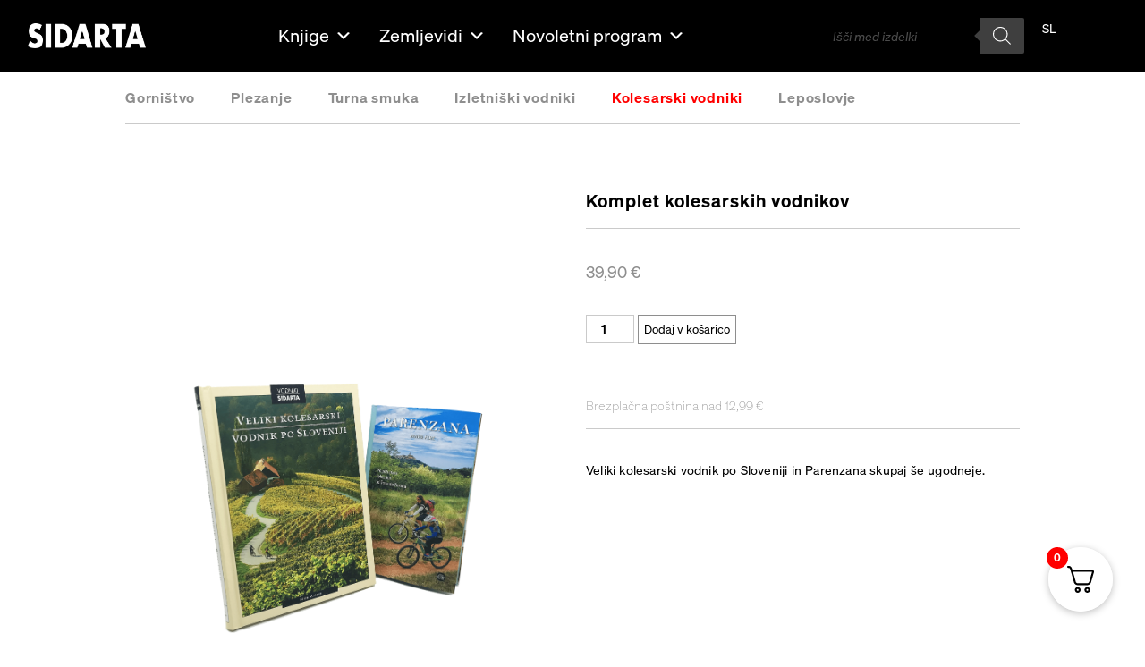

--- FILE ---
content_type: text/css
request_url: https://sidarta.si/wp-content/uploads/elementor/css/post-2355.css?ver=1769077063
body_size: 916
content:
.elementor-kit-2355{--e-global-color-primary:#000000;--e-global-color-secondary:#8E8E8E;--e-global-color-text:#CACACA;--e-global-color-accent:#FF0000;--e-global-typography-primary-font-family:"Soehne";--e-global-typography-primary-font-size:20px;--e-global-typography-primary-font-weight:600;--e-global-typography-primary-text-transform:none;--e-global-typography-primary-font-style:normal;--e-global-typography-primary-text-decoration:none;--e-global-typography-primary-line-height:1.2em;--e-global-typography-secondary-font-family:"Soehne";--e-global-typography-secondary-font-size:16px;--e-global-typography-secondary-font-weight:400;--e-global-typography-secondary-text-transform:none;--e-global-typography-secondary-font-style:normal;--e-global-typography-secondary-text-decoration:none;--e-global-typography-text-font-family:"Soehne";--e-global-typography-text-font-size:13px;--e-global-typography-text-font-weight:400;--e-global-typography-accent-font-family:"Soehne";--e-global-typography-accent-font-size:13px;--e-global-typography-accent-font-weight:400;--e-global-typography-accent-line-height:1.2em;color:#000000;font-family:"Soehne", Sans-serif;font-size:14px;}.elementor-kit-2355 e-page-transition{background-color:#FFBC7D;}.elementor-kit-2355 a{color:var( --e-global-color-primary );font-family:"Soehne", Sans-serif;font-size:14px;line-height:1.2em;}.elementor-kit-2355 a:hover{color:var( --e-global-color-accent );}.elementor-kit-2355 h1{color:var( --e-global-color-primary );font-family:"Soehne", Sans-serif;font-size:20px;line-height:1.2em;}.elementor-kit-2355 h2{color:var( --e-global-color-primary );font-family:"Soehne", Sans-serif;font-size:18px;line-height:1.2em;}.elementor-kit-2355 h3{color:var( --e-global-color-secondary );font-family:"Soehne", Sans-serif;font-size:14px;font-weight:normal;font-style:italic;line-height:1.2em;}.elementor-kit-2355 h4{color:var( --e-global-color-primary );font-family:"Soehne", Sans-serif;font-size:14px;font-weight:600;}.elementor-kit-2355 h5{color:var( --e-global-color-secondary );font-family:"Soehne", Sans-serif;font-size:17px;font-weight:400;letter-spacing:0.06em;}.elementor-section.elementor-section-boxed > .elementor-container{max-width:1140px;}.e-con{--container-max-width:1140px;}.elementor-widget:not(:last-child){margin-block-end:20px;}.elementor-element{--widgets-spacing:20px 20px;--widgets-spacing-row:20px;--widgets-spacing-column:20px;}{}h1.entry-title{display:var(--page-title-display);}.site-header .site-branding{flex-direction:column;align-items:stretch;}.site-header{padding-inline-end:0px;padding-inline-start:0px;}.site-footer .site-branding{flex-direction:column;align-items:stretch;}@media(max-width:1024px){.elementor-section.elementor-section-boxed > .elementor-container{max-width:1024px;}.e-con{--container-max-width:1024px;}}@media(max-width:767px){.elementor-section.elementor-section-boxed > .elementor-container{max-width:767px;}.e-con{--container-max-width:767px;}}/* Start Custom Fonts CSS */@font-face {
	font-family: 'Soehne';
	font-style: italic;
	font-weight: 100;
	font-display: auto;
	src: url('https://sidarta.si/wp-content/uploads/2026/01/soehne_extraleicht_kursiv.woff2') format('woff2');
}
@font-face {
	font-family: 'Soehne';
	font-style: normal;
	font-weight: normal;
	font-display: auto;
	src: url('https://sidarta.si/wp-content/uploads/2026/01/soehne_buch.woff2') format('woff2');
}
@font-face {
	font-family: 'Soehne';
	font-style: italic;
	font-weight: normal;
	font-display: auto;
	src: url('https://sidarta.si/wp-content/uploads/2026/01/soehne_buch_kursiv.woff2') format('woff2');
}
@font-face {
	font-family: 'Soehne';
	font-style: normal;
	font-weight: 700;
	font-display: auto;
	src: url('https://sidarta.si/wp-content/uploads/2026/01/soehne_dreiviertelfett.woff2') format('woff2');
}
@font-face {
	font-family: 'Soehne';
	font-style: normal;
	font-weight: 800;
	font-display: auto;
	src: url('https://sidarta.si/wp-content/uploads/2026/01/soehne_fett.woff2') format('woff2');
}
@font-face {
	font-family: 'Soehne';
	font-style: italic;
	font-weight: 800;
	font-display: auto;
	src: url('https://sidarta.si/wp-content/uploads/2026/01/soehne_fett_kursiv.woff2') format('woff2');
}
@font-face {
	font-family: 'Soehne';
	font-style: normal;
	font-weight: 600;
	font-display: auto;
	src: url('https://sidarta.si/wp-content/uploads/2026/01/soehne_halbfett.woff2') format('woff2');
}
@font-face {
	font-family: 'Soehne';
	font-style: italic;
	font-weight: 600;
	font-display: auto;
	src: url('https://sidarta.si/wp-content/uploads/2026/01/soehne_halbfett_kursiv.woff2') format('woff2');
}
@font-face {
	font-family: 'Soehne';
	font-style: normal;
	font-weight: 900;
	font-display: auto;
	src: url('https://sidarta.si/wp-content/uploads/2026/01/soehne_kraftig.woff2') format('woff2');
}
@font-face {
	font-family: 'Soehne';
	font-style: italic;
	font-weight: 900;
	font-display: auto;
	src: url('https://sidarta.si/wp-content/uploads/2026/01/soehne_kraftig_kursiv.woff2') format('woff2');
}
@font-face {
	font-family: 'Soehne';
	font-style: normal;
	font-weight: 100;
	font-display: auto;
	src: url('https://sidarta.si/wp-content/uploads/2026/01/soehne_extraleicht-1.woff2') format('woff2');
}
/* End Custom Fonts CSS */

--- FILE ---
content_type: text/css
request_url: https://sidarta.si/wp-content/uploads/elementor/css/post-7043.css?ver=1769077064
body_size: 1125
content:
.elementor-7043 .elementor-element.elementor-element-773e2a86{--display:flex;--min-height:80px;--flex-direction:row;--container-widget-width:calc( ( 1 - var( --container-widget-flex-grow ) ) * 100% );--container-widget-height:100%;--container-widget-flex-grow:1;--container-widget-align-self:stretch;--flex-wrap-mobile:wrap;--align-items:center;--gap:0px 0px;--row-gap:0px;--column-gap:0px;--margin-top:0%;--margin-bottom:0%;--margin-left:0%;--margin-right:0%;--padding-top:0%;--padding-bottom:0%;--padding-left:2%;--padding-right:0%;--z-index:695;}.elementor-7043 .elementor-element.elementor-element-773e2a86:not(.elementor-motion-effects-element-type-background), .elementor-7043 .elementor-element.elementor-element-773e2a86 > .elementor-motion-effects-container > .elementor-motion-effects-layer{background-color:var( --e-global-color-primary );}.elementor-7043 .elementor-element.elementor-element-3044e5a3{--display:flex;--justify-content:center;--align-items:flex-start;--container-widget-width:calc( ( 1 - var( --container-widget-flex-grow ) ) * 100% );--gap:0px 0px;--row-gap:0px;--column-gap:0px;--margin-top:0px;--margin-bottom:0px;--margin-left:5px;--margin-right:0px;--padding-top:0px;--padding-bottom:0px;--padding-left:0px;--padding-right:0px;}.elementor-7043 .elementor-element.elementor-element-12583c12 > .elementor-widget-container{margin:0px 0px 0px 0px;padding:0px 0px 0px 0px;}.elementor-7043 .elementor-element.elementor-element-12583c12 img{width:100%;}.elementor-7043 .elementor-element.elementor-element-4f411df6{--display:flex;--justify-content:center;--align-items:stretch;--container-widget-width:calc( ( 1 - var( --container-widget-flex-grow ) ) * 100% );--gap:0px 0px;--row-gap:0px;--column-gap:0px;--margin-top:0px;--margin-bottom:0px;--margin-left:0px;--margin-right:0px;--padding-top:0px;--padding-bottom:0px;--padding-left:0px;--padding-right:0px;}.elementor-7043 .elementor-element.elementor-element-4f411df6.e-con{--flex-grow:1;--flex-shrink:0;}.elementor-7043 .elementor-element.elementor-element-4ad9eaeb .elementor-icon-wrapper{text-align:center;}.elementor-7043 .elementor-element.elementor-element-4ad9eaeb.elementor-view-stacked .elementor-icon{background-color:#FFFFFF;}.elementor-7043 .elementor-element.elementor-element-4ad9eaeb.elementor-view-framed .elementor-icon, .elementor-7043 .elementor-element.elementor-element-4ad9eaeb.elementor-view-default .elementor-icon{color:#FFFFFF;border-color:#FFFFFF;}.elementor-7043 .elementor-element.elementor-element-4ad9eaeb.elementor-view-framed .elementor-icon, .elementor-7043 .elementor-element.elementor-element-4ad9eaeb.elementor-view-default .elementor-icon svg{fill:#FFFFFF;}.elementor-7043 .elementor-element.elementor-element-4ad9eaeb.elementor-view-stacked .elementor-icon:hover{background-color:#FFFFFF;}.elementor-7043 .elementor-element.elementor-element-4ad9eaeb.elementor-view-framed .elementor-icon:hover, .elementor-7043 .elementor-element.elementor-element-4ad9eaeb.elementor-view-default .elementor-icon:hover{color:#FFFFFF;border-color:#FFFFFF;}.elementor-7043 .elementor-element.elementor-element-4ad9eaeb.elementor-view-framed .elementor-icon:hover, .elementor-7043 .elementor-element.elementor-element-4ad9eaeb.elementor-view-default .elementor-icon:hover svg{fill:#FFFFFF;}.elementor-7043 .elementor-element.elementor-element-76adf9f1{width:100%;max-width:100%;}.elementor-7043 .elementor-element.elementor-element-76adf9f1 > .elementor-widget-container{margin:0px 0px 0px 0px;padding:0px 0px 0px 0px;}.elementor-7043 .elementor-element.elementor-element-76adf9f1.elementor-element{--align-self:stretch;}.elementor-7043 .elementor-element.elementor-element-38820682{--display:flex;--flex-direction:row;--container-widget-width:calc( ( 1 - var( --container-widget-flex-grow ) ) * 100% );--container-widget-height:100%;--container-widget-flex-grow:1;--container-widget-align-self:stretch;--flex-wrap-mobile:wrap;--justify-content:flex-end;--align-items:center;--gap:0px 0px;--row-gap:0px;--column-gap:0px;--margin-top:0px;--margin-bottom:0px;--margin-left:0px;--margin-right:5px;--padding-top:0%;--padding-bottom:0%;--padding-left:0%;--padding-right:0%;}.elementor-7043 .elementor-element.elementor-element-790a7a8a > .elementor-widget-container{margin:0px 5px 0px 10px;padding:0% 0% 0% 0%;}.elementor-7043 .elementor-element.elementor-element-790a7a8a .cpel-switcher__lang a{font-family:"Soehne", Sans-serif;color:#FFFFFF;}.elementor-7043 .elementor-element.elementor-element-790a7a8a .cpel-switcher__icon{color:#FFFFFF;padding-left:10px;}.elementor-7043 .elementor-element.elementor-element-790a7a8a.cpel-switcher--layout-dropdown .cpel-switcher__lang a{background-color:var( --e-global-color-primary );}.elementor-7043 .elementor-element.elementor-element-790a7a8a .cpel-switcher__lang a:hover, .elementor-7043 .elementor-element.elementor-element-790a7a8a .cpel-switcher__lang a:focus{color:var( --e-global-color-accent );}.elementor-7043 .elementor-element.elementor-element-790a7a8a.cpel-switcher--layout-dropdown .cpel-switcher__lang a:hover, .elementor-7043 .elementor-element.elementor-element-790a7a8a.cpel-switcher--layout-dropdown .cpel-switcher__lang a:focus{background-color:var( --e-global-color-primary );}.elementor-7043 .elementor-element.elementor-element-790a7a8a .cpel-switcher__name{padding-left:10px;}@media(max-width:1024px){.elementor-7043 .elementor-element.elementor-element-773e2a86{--min-height:80px;--align-items:center;--container-widget-width:calc( ( 1 - var( --container-widget-flex-grow ) ) * 100% );--margin-top:0%;--margin-bottom:0%;--margin-left:0%;--margin-right:0%;--padding-top:0%;--padding-bottom:0%;--padding-left:2%;--padding-right:2%;}.elementor-7043 .elementor-element.elementor-element-12583c12 img{width:80%;}.elementor-7043 .elementor-element.elementor-element-4f411df6{--flex-direction:row;--container-widget-width:calc( ( 1 - var( --container-widget-flex-grow ) ) * 100% );--container-widget-height:100%;--container-widget-flex-grow:1;--container-widget-align-self:stretch;--flex-wrap-mobile:wrap;--align-items:center;}.elementor-7043 .elementor-element.elementor-element-4f411df6.e-con{--align-self:center;--flex-grow:1;--flex-shrink:0;}.elementor-7043 .elementor-element.elementor-element-4ad9eaeb > .elementor-widget-container{margin:0px 0px 0px 0px;padding:0px 0px 0px 0px;}.elementor-7043 .elementor-element.elementor-element-4ad9eaeb .elementor-icon{font-size:35px;}.elementor-7043 .elementor-element.elementor-element-4ad9eaeb .elementor-icon svg{height:35px;}.elementor-7043 .elementor-element.elementor-element-76adf9f1.elementor-element{--align-self:center;}.elementor-7043 .elementor-element.elementor-element-38820682{--flex-direction:row;--container-widget-width:calc( ( 1 - var( --container-widget-flex-grow ) ) * 100% );--container-widget-height:100%;--container-widget-flex-grow:1;--container-widget-align-self:stretch;--flex-wrap-mobile:wrap;--justify-content:flex-end;--align-items:center;}.elementor-7043 .elementor-element.elementor-element-7b35af0f > .elementor-widget-container{margin:-5px 0px 0px 0px;padding:0px 0px 0px 0px;}.elementor-7043 .elementor-element.elementor-element-790a7a8a > .elementor-widget-container{margin:-5px 0px 0px 0px;padding:0px 0px 0px 0px;}.elementor-7043 .elementor-element.elementor-element-790a7a8a .cpel-switcher__lang a{font-size:14px;}}@media(max-width:767px){.elementor-7043 .elementor-element.elementor-element-773e2a86{--flex-direction:row;--container-widget-width:initial;--container-widget-height:100%;--container-widget-flex-grow:1;--container-widget-align-self:stretch;--flex-wrap-mobile:wrap;--padding-top:5%;--padding-bottom:5%;--padding-left:5%;--padding-right:5%;}.elementor-7043 .elementor-element.elementor-element-3044e5a3{--width:40%;--flex-direction:row;--container-widget-width:calc( ( 1 - var( --container-widget-flex-grow ) ) * 100% );--container-widget-height:100%;--container-widget-flex-grow:1;--container-widget-align-self:stretch;--flex-wrap-mobile:wrap;--justify-content:flex-start;--align-items:center;--margin-top:0%;--margin-bottom:0%;--margin-left:0%;--margin-right:0%;}.elementor-7043 .elementor-element.elementor-element-12583c12.elementor-element{--align-self:center;}.elementor-7043 .elementor-element.elementor-element-12583c12{text-align:center;}.elementor-7043 .elementor-element.elementor-element-12583c12 img{width:100%;}.elementor-7043 .elementor-element.elementor-element-4f411df6{--width:20%;--flex-direction:row;--container-widget-width:initial;--container-widget-height:100%;--container-widget-flex-grow:1;--container-widget-align-self:stretch;--flex-wrap-mobile:wrap;--justify-content:center;--margin-top:0%;--margin-bottom:0%;--margin-left:0%;--margin-right:0%;--padding-top:0px;--padding-bottom:0px;--padding-left:0px;--padding-right:0px;}.elementor-7043 .elementor-element.elementor-element-4f411df6.e-con{--align-self:center;}.elementor-7043 .elementor-element.elementor-element-4ad9eaeb > .elementor-widget-container{margin:0px 0px 0px 0px;padding:0px 0px 0px 0px;}.elementor-7043 .elementor-element.elementor-element-4ad9eaeb .elementor-icon{font-size:35px;}.elementor-7043 .elementor-element.elementor-element-4ad9eaeb .elementor-icon svg{height:35px;}.elementor-7043 .elementor-element.elementor-element-38820682{--width:40%;--flex-direction:row;--container-widget-width:initial;--container-widget-height:100%;--container-widget-flex-grow:1;--container-widget-align-self:stretch;--flex-wrap-mobile:wrap;--justify-content:flex-end;--margin-top:0px;--margin-bottom:0px;--margin-left:0px;--margin-right:0px;--padding-top:0px;--padding-bottom:0px;--padding-left:0px;--padding-right:0px;}.elementor-7043 .elementor-element.elementor-element-7b35af0f > .elementor-widget-container{margin:0px 0px 0px 0px;}.elementor-7043 .elementor-element.elementor-element-790a7a8a > .elementor-widget-container{margin:0px 0px 0px 0px;}}@media(min-width:768px){.elementor-7043 .elementor-element.elementor-element-773e2a86{--content-width:1500px;}.elementor-7043 .elementor-element.elementor-element-3044e5a3{--width:11%;}.elementor-7043 .elementor-element.elementor-element-4f411df6{--width:60%;}.elementor-7043 .elementor-element.elementor-element-38820682{--width:30%;}}@media(max-width:1024px) and (min-width:768px){.elementor-7043 .elementor-element.elementor-element-3044e5a3{--width:20%;}.elementor-7043 .elementor-element.elementor-element-4f411df6{--width:13%;}.elementor-7043 .elementor-element.elementor-element-38820682{--width:70%;}}

--- FILE ---
content_type: text/css
request_url: https://sidarta.si/wp-content/uploads/elementor/css/post-6872.css?ver=1769077064
body_size: 1192
content:
.elementor-6872 .elementor-element.elementor-element-3e125d7e{--display:flex;--flex-direction:row;--container-widget-width:initial;--container-widget-height:100%;--container-widget-flex-grow:1;--container-widget-align-self:stretch;--flex-wrap-mobile:wrap;--margin-top:5%;--margin-bottom:0%;--margin-left:0%;--margin-right:0%;--padding-top:3%;--padding-bottom:4%;--padding-left:0%;--padding-right:0%;}.elementor-6872 .elementor-element.elementor-element-3e125d7e:not(.elementor-motion-effects-element-type-background), .elementor-6872 .elementor-element.elementor-element-3e125d7e > .elementor-motion-effects-container > .elementor-motion-effects-layer{background-color:var( --e-global-color-primary );}.elementor-6872 .elementor-element.elementor-element-7a1bc417{--display:flex;--margin-top:3%;--margin-bottom:0%;--margin-left:0%;--margin-right:0%;--padding-top:0px;--padding-bottom:0px;--padding-left:0px;--padding-right:0px;}.elementor-6872 .elementor-element.elementor-element-2ad5a27c .elementor-heading-title{font-family:"Soehne", Sans-serif;font-size:15px;font-weight:600;text-transform:none;font-style:normal;text-decoration:none;line-height:1.2em;color:#FFFFFF;}.elementor-6872 .elementor-element.elementor-element-6abf7f36 .elementor-icon-list-items:not(.elementor-inline-items) .elementor-icon-list-item:not(:last-child){padding-block-end:calc(4px/2);}.elementor-6872 .elementor-element.elementor-element-6abf7f36 .elementor-icon-list-items:not(.elementor-inline-items) .elementor-icon-list-item:not(:first-child){margin-block-start:calc(4px/2);}.elementor-6872 .elementor-element.elementor-element-6abf7f36 .elementor-icon-list-items.elementor-inline-items .elementor-icon-list-item{margin-inline:calc(4px/2);}.elementor-6872 .elementor-element.elementor-element-6abf7f36 .elementor-icon-list-items.elementor-inline-items{margin-inline:calc(-4px/2);}.elementor-6872 .elementor-element.elementor-element-6abf7f36 .elementor-icon-list-items.elementor-inline-items .elementor-icon-list-item:after{inset-inline-end:calc(-4px/2);}.elementor-6872 .elementor-element.elementor-element-6abf7f36 .elementor-icon-list-icon i{transition:color 0.3s;}.elementor-6872 .elementor-element.elementor-element-6abf7f36 .elementor-icon-list-icon svg{transition:fill 0.3s;}.elementor-6872 .elementor-element.elementor-element-6abf7f36{--e-icon-list-icon-size:14px;--icon-vertical-offset:0px;}.elementor-6872 .elementor-element.elementor-element-6abf7f36 .elementor-icon-list-item > .elementor-icon-list-text, .elementor-6872 .elementor-element.elementor-element-6abf7f36 .elementor-icon-list-item > a{font-family:"Soehne", Sans-serif;font-size:14px;font-weight:400;}.elementor-6872 .elementor-element.elementor-element-6abf7f36 .elementor-icon-list-text{color:#FFFFFF;transition:color 0.3s;}.elementor-6872 .elementor-element.elementor-element-49d6642d{--display:flex;--margin-top:3%;--margin-bottom:0%;--margin-left:0%;--margin-right:0%;--padding-top:0px;--padding-bottom:0px;--padding-left:0px;--padding-right:0px;}.elementor-6872 .elementor-element.elementor-element-580b68a0 .elementor-heading-title{font-family:"Soehne", Sans-serif;font-size:15px;font-weight:600;text-transform:none;font-style:normal;text-decoration:none;line-height:1.2em;color:#FFFFFF;}.elementor-6872 .elementor-element.elementor-element-5c09f78e .elementor-icon-list-items:not(.elementor-inline-items) .elementor-icon-list-item:not(:last-child){padding-block-end:calc(4px/2);}.elementor-6872 .elementor-element.elementor-element-5c09f78e .elementor-icon-list-items:not(.elementor-inline-items) .elementor-icon-list-item:not(:first-child){margin-block-start:calc(4px/2);}.elementor-6872 .elementor-element.elementor-element-5c09f78e .elementor-icon-list-items.elementor-inline-items .elementor-icon-list-item{margin-inline:calc(4px/2);}.elementor-6872 .elementor-element.elementor-element-5c09f78e .elementor-icon-list-items.elementor-inline-items{margin-inline:calc(-4px/2);}.elementor-6872 .elementor-element.elementor-element-5c09f78e .elementor-icon-list-items.elementor-inline-items .elementor-icon-list-item:after{inset-inline-end:calc(-4px/2);}.elementor-6872 .elementor-element.elementor-element-5c09f78e .elementor-icon-list-icon i{transition:color 0.3s;}.elementor-6872 .elementor-element.elementor-element-5c09f78e .elementor-icon-list-icon svg{transition:fill 0.3s;}.elementor-6872 .elementor-element.elementor-element-5c09f78e{--e-icon-list-icon-size:14px;--icon-vertical-offset:0px;}.elementor-6872 .elementor-element.elementor-element-5c09f78e .elementor-icon-list-item > .elementor-icon-list-text, .elementor-6872 .elementor-element.elementor-element-5c09f78e .elementor-icon-list-item > a{font-family:"Soehne", Sans-serif;font-size:14px;font-weight:400;}.elementor-6872 .elementor-element.elementor-element-5c09f78e .elementor-icon-list-text{color:#FFFFFF;transition:color 0.3s;}.elementor-6872 .elementor-element.elementor-element-6f1d0b34{--display:flex;}.elementor-6872 .elementor-element.elementor-element-4f8f8f47{text-align:start;}.elementor-6872 .elementor-element.elementor-element-29a7b70b .elementor-repeater-item-74ec545.elementor-social-icon{background-color:var( --e-global-color-primary );}.elementor-6872 .elementor-element.elementor-element-29a7b70b .elementor-repeater-item-74ec545.elementor-social-icon i{color:#FFFFFF;}.elementor-6872 .elementor-element.elementor-element-29a7b70b .elementor-repeater-item-74ec545.elementor-social-icon svg{fill:#FFFFFF;}.elementor-6872 .elementor-element.elementor-element-29a7b70b .elementor-repeater-item-fd51f19.elementor-social-icon{background-color:var( --e-global-color-primary );}.elementor-6872 .elementor-element.elementor-element-29a7b70b .elementor-repeater-item-fd51f19.elementor-social-icon i{color:#FFFFFF;}.elementor-6872 .elementor-element.elementor-element-29a7b70b .elementor-repeater-item-fd51f19.elementor-social-icon svg{fill:#FFFFFF;}.elementor-6872 .elementor-element.elementor-element-29a7b70b{--grid-template-columns:repeat(0, auto);--grid-column-gap:15px;}.elementor-6872 .elementor-element.elementor-element-29a7b70b .elementor-widget-container{text-align:left;}.elementor-6872 .elementor-element.elementor-element-29a7b70b .elementor-social-icon{--icon-padding:0em;}.elementor-6872 .elementor-element.elementor-element-50326a60{--display:flex;--flex-direction:row;--container-widget-width:initial;--container-widget-height:100%;--container-widget-flex-grow:1;--container-widget-align-self:stretch;--flex-wrap-mobile:wrap;--justify-content:flex-start;--margin-top:0%;--margin-bottom:0%;--margin-left:0%;--margin-right:0%;--padding-top:0%;--padding-bottom:3%;--padding-left:0%;--padding-right:0%;}.elementor-6872 .elementor-element.elementor-element-50326a60:not(.elementor-motion-effects-element-type-background), .elementor-6872 .elementor-element.elementor-element-50326a60 > .elementor-motion-effects-container > .elementor-motion-effects-layer{background-color:var( --e-global-color-primary );}.elementor-6872 .elementor-element.elementor-element-20eb40f3 > .elementor-widget-container{margin:0px 0px 0px 0px;padding:0px 0px 0px 0px;}.elementor-6872 .elementor-element.elementor-element-20eb40f3 .elementor-icon-list-items:not(.elementor-inline-items) .elementor-icon-list-item:not(:last-child){padding-block-end:calc(5.2em/2);}.elementor-6872 .elementor-element.elementor-element-20eb40f3 .elementor-icon-list-items:not(.elementor-inline-items) .elementor-icon-list-item:not(:first-child){margin-block-start:calc(5.2em/2);}.elementor-6872 .elementor-element.elementor-element-20eb40f3 .elementor-icon-list-items.elementor-inline-items .elementor-icon-list-item{margin-inline:calc(5.2em/2);}.elementor-6872 .elementor-element.elementor-element-20eb40f3 .elementor-icon-list-items.elementor-inline-items{margin-inline:calc(-5.2em/2);}.elementor-6872 .elementor-element.elementor-element-20eb40f3 .elementor-icon-list-items.elementor-inline-items .elementor-icon-list-item:after{inset-inline-end:calc(-5.2em/2);}.elementor-6872 .elementor-element.elementor-element-20eb40f3 .elementor-icon-list-icon i{transition:color 0.3s;}.elementor-6872 .elementor-element.elementor-element-20eb40f3 .elementor-icon-list-icon svg{transition:fill 0.3s;}.elementor-6872 .elementor-element.elementor-element-20eb40f3{--e-icon-list-icon-size:14px;--icon-vertical-offset:0px;}.elementor-6872 .elementor-element.elementor-element-20eb40f3 .elementor-icon-list-item > .elementor-icon-list-text, .elementor-6872 .elementor-element.elementor-element-20eb40f3 .elementor-icon-list-item > a{font-family:"Soehne", Sans-serif;font-size:12px;font-weight:400;}.elementor-6872 .elementor-element.elementor-element-20eb40f3 .elementor-icon-list-text{color:#FFFFFF;transition:color 0.3s;}@media(max-width:1024px){.elementor-6872 .elementor-element.elementor-element-3e125d7e{--padding-top:3%;--padding-bottom:4%;--padding-left:2%;--padding-right:0%;}.elementor-6872 .elementor-element.elementor-element-50326a60{--padding-top:0%;--padding-bottom:3%;--padding-left:2%;--padding-right:0%;}}@media(max-width:767px){.elementor-6872 .elementor-element.elementor-element-6f1d0b34{--align-items:center;--container-widget-width:calc( ( 1 - var( --container-widget-flex-grow ) ) * 100% );}.elementor-6872 .elementor-element.elementor-element-50326a60{--justify-content:center;--align-items:center;--container-widget-width:calc( ( 1 - var( --container-widget-flex-grow ) ) * 100% );--padding-top:0%;--padding-bottom:3%;--padding-left:2%;--padding-right:0%;}.elementor-6872 .elementor-element.elementor-element-20eb40f3 > .elementor-widget-container{margin:0px 0px 0px 0px;padding:0px 0px 0px 0px;}.elementor-6872 .elementor-element.elementor-element-20eb40f3 .elementor-icon-list-items:not(.elementor-inline-items) .elementor-icon-list-item:not(:last-child){padding-block-end:calc(1.5em/2);}.elementor-6872 .elementor-element.elementor-element-20eb40f3 .elementor-icon-list-items:not(.elementor-inline-items) .elementor-icon-list-item:not(:first-child){margin-block-start:calc(1.5em/2);}.elementor-6872 .elementor-element.elementor-element-20eb40f3 .elementor-icon-list-items.elementor-inline-items .elementor-icon-list-item{margin-inline:calc(1.5em/2);}.elementor-6872 .elementor-element.elementor-element-20eb40f3 .elementor-icon-list-items.elementor-inline-items{margin-inline:calc(-1.5em/2);}.elementor-6872 .elementor-element.elementor-element-20eb40f3 .elementor-icon-list-items.elementor-inline-items .elementor-icon-list-item:after{inset-inline-end:calc(-1.5em/2);}}@media(min-width:768px){.elementor-6872 .elementor-element.elementor-element-3e125d7e{--content-width:1050px;}.elementor-6872 .elementor-element.elementor-element-50326a60{--content-width:1050px;}}@media(max-width:1024px) and (min-width:768px){.elementor-6872 .elementor-element.elementor-element-50326a60{--content-width:1050px;}}

--- FILE ---
content_type: text/css
request_url: https://sidarta.si/wp-content/uploads/elementor/css/post-6880.css?ver=1769078537
body_size: 3127
content:
.elementor-6880 .elementor-element.elementor-element-24c16846{--display:flex;--flex-direction:column;--container-widget-width:calc( ( 1 - var( --container-widget-flex-grow ) ) * 100% );--container-widget-height:initial;--container-widget-flex-grow:0;--container-widget-align-self:initial;--flex-wrap-mobile:wrap;--justify-content:flex-start;--align-items:flex-start;--gap:0px 0px;--row-gap:0px;--column-gap:0px;border-style:none;--border-style:none;--border-radius:0px 0px 0px 0px;--margin-top:6px;--margin-bottom:0px;--margin-left:0px;--margin-right:0px;--padding-top:0px;--padding-bottom:0px;--padding-left:0px;--padding-right:0px;}.elementor-6880 .elementor-element.elementor-element-24c16846:not(.elementor-motion-effects-element-type-background), .elementor-6880 .elementor-element.elementor-element-24c16846 > .elementor-motion-effects-container > .elementor-motion-effects-layer{background-color:#FFFFFF;}.elementor-6880 .elementor-element.elementor-element-3482c20e > .elementor-widget-container{margin:0px 0px 0px -20px;padding:0px 0px 0px 0px;border-style:none;}.elementor-6880 .elementor-element.elementor-element-3482c20e .elementor-nav-menu .elementor-item{font-family:"Soehne", Sans-serif;font-size:16px;font-weight:600;letter-spacing:0.8px;}.elementor-6880 .elementor-element.elementor-element-3482c20e .elementor-nav-menu--main .elementor-item{color:var( --e-global-color-secondary );fill:var( --e-global-color-secondary );}.elementor-6880 .elementor-element.elementor-element-3482c20e .elementor-nav-menu--main .elementor-item:hover,
					.elementor-6880 .elementor-element.elementor-element-3482c20e .elementor-nav-menu--main .elementor-item.elementor-item-active,
					.elementor-6880 .elementor-element.elementor-element-3482c20e .elementor-nav-menu--main .elementor-item.highlighted,
					.elementor-6880 .elementor-element.elementor-element-3482c20e .elementor-nav-menu--main .elementor-item:focus{color:var( --e-global-color-accent );fill:var( --e-global-color-accent );}.elementor-6880 .elementor-element.elementor-element-3482c20e .elementor-nav-menu--main .elementor-item.elementor-item-active{color:var( --e-global-color-accent );}.elementor-6880 .elementor-element.elementor-element-7e7a04a3{--display:flex;--flex-direction:column;--container-widget-width:100%;--container-widget-height:initial;--container-widget-flex-grow:0;--container-widget-align-self:initial;--flex-wrap-mobile:wrap;--gap:0px 0px;--row-gap:0px;--column-gap:0px;border-style:none;--border-style:none;--margin-top:0px;--margin-bottom:0px;--margin-left:0px;--margin-right:0px;--padding-top:0px;--padding-bottom:0px;--padding-left:0px;--padding-right:0px;}.elementor-6880 .elementor-element.elementor-element-6b96206e{--divider-border-style:solid;--divider-color:var( --e-global-color-text );--divider-border-width:1px;}.elementor-6880 .elementor-element.elementor-element-6b96206e .elementor-divider-separator{width:100%;}.elementor-6880 .elementor-element.elementor-element-6b96206e .elementor-divider{padding-block-start:6px;padding-block-end:6px;}.elementor-6880 .elementor-element.elementor-element-25da0eb1{--display:flex;--flex-direction:row;--container-widget-width:initial;--container-widget-height:100%;--container-widget-flex-grow:1;--container-widget-align-self:stretch;--flex-wrap-mobile:wrap;--gap:0px 0px;--row-gap:0px;--column-gap:0px;--margin-top:55px;--margin-bottom:0px;--margin-left:0px;--margin-right:0px;--padding-top:0px;--padding-bottom:0px;--padding-left:0px;--padding-right:0px;}.elementor-6880 .elementor-element.elementor-element-f596860{--display:flex;--align-items:center;--container-widget-width:calc( ( 1 - var( --container-widget-flex-grow ) ) * 100% );--gap:0px 0px;--row-gap:0px;--column-gap:0px;--margin-top:0px;--margin-bottom:0px;--margin-left:0px;--margin-right:15px;--padding-top:0px;--padding-bottom:0px;--padding-left:0px;--padding-right:0px;}.elementor-6880 .elementor-element.elementor-element-6cfbc4d9{--display:flex;--flex-direction:column;--container-widget-width:calc( ( 1 - var( --container-widget-flex-grow ) ) * 100% );--container-widget-height:initial;--container-widget-flex-grow:0;--container-widget-align-self:initial;--flex-wrap-mobile:wrap;--justify-content:flex-start;--align-items:center;--margin-top:10%;--margin-bottom:0%;--margin-left:0%;--margin-right:0%;}.elementor-6880 .elementor-element.elementor-element-2d6bbc30{--e-image-carousel-slides-to-show:1;width:100%;max-width:100%;}.elementor-6880 .elementor-element.elementor-element-2d6bbc30 > .elementor-widget-container{margin:0px 20px 0px 20px;padding:0px 0px 0px 0px;}.elementor-6880 .elementor-element.elementor-element-2d6bbc30.elementor-element{--align-self:center;}.elementor-6880 .elementor-element.elementor-element-2d6bbc30 .elementor-swiper-button.elementor-swiper-button-prev, .elementor-6880 .elementor-element.elementor-element-2d6bbc30 .elementor-swiper-button.elementor-swiper-button-next{font-size:30px;color:var( --e-global-color-text );}.elementor-6880 .elementor-element.elementor-element-2d6bbc30 .elementor-swiper-button.elementor-swiper-button-prev svg, .elementor-6880 .elementor-element.elementor-element-2d6bbc30 .elementor-swiper-button.elementor-swiper-button-next svg{fill:var( --e-global-color-text );}.elementor-6880 .elementor-element.elementor-element-2d6bbc30 .swiper-pagination-bullet{--swiper-pagination-bullet-horizontal-gap:8px;--swiper-pagination-bullet-vertical-gap:8px;width:6px;height:6px;background:var( --e-global-color-accent );}.elementor-6880 .elementor-element.elementor-element-2d6bbc30 .swiper-pagination-bullet:not(.swiper-pagination-bullet-active){background:var( --e-global-color-text );opacity:var( --e-global-color-text );}.elementor-6880 .elementor-element.elementor-element-6926eb9f{--divider-border-style:solid;--divider-color:var( --e-global-color-text );--divider-border-width:1px;}.elementor-6880 .elementor-element.elementor-element-6926eb9f > .elementor-widget-container{margin:5% 0% 0% 0%;}.elementor-6880 .elementor-element.elementor-element-6926eb9f .elementor-divider-separator{width:100%;}.elementor-6880 .elementor-element.elementor-element-6926eb9f .elementor-divider{padding-block-start:15px;padding-block-end:15px;}.elementor-6880 .elementor-element.elementor-element-a8893a1{--display:flex;--flex-direction:row;--container-widget-width:initial;--container-widget-height:100%;--container-widget-flex-grow:1;--container-widget-align-self:stretch;--flex-wrap-mobile:wrap;--gap:0px 0px;--row-gap:0px;--column-gap:0px;--margin-top:20px;--margin-bottom:0px;--margin-left:0px;--margin-right:0px;--padding-top:0px;--padding-bottom:0px;--padding-left:0px;--padding-right:0px;}.elementor-6880 .elementor-element.elementor-element-f8e1a75{--display:flex;--flex-direction:column;--container-widget-width:100%;--container-widget-height:initial;--container-widget-flex-grow:0;--container-widget-align-self:initial;--flex-wrap-mobile:wrap;border-style:solid;--border-style:solid;border-width:0px 1px 0px 0px;--border-top-width:0px;--border-right-width:1px;--border-bottom-width:0px;--border-left-width:0px;border-color:var( --e-global-color-text );--border-color:var( --e-global-color-text );--margin-top:0px;--margin-bottom:0px;--margin-left:10px;--margin-right:0px;--padding-top:0px;--padding-bottom:0px;--padding-left:0px;--padding-right:0px;}.elementor-6880 .elementor-element.elementor-element-45f6e5d7 > .elementor-widget-container{margin:0px 0px 0px 0px;padding:0px 0px 0px 0px;}.elementor-6880 .elementor-element.elementor-element-45f6e5d7{font-family:"Soehne", Sans-serif;font-size:14px;font-weight:700;line-height:1.4em;letter-spacing:0.5px;color:var( --e-global-color-secondary );}.elementor-6880 .elementor-element.elementor-element-30b2dfbe{--display:flex;--flex-direction:column;--container-widget-width:100%;--container-widget-height:initial;--container-widget-flex-grow:0;--container-widget-align-self:initial;--flex-wrap-mobile:wrap;border-style:none;--border-style:none;--margin-top:0px;--margin-bottom:0px;--margin-left:20px;--margin-right:20px;--padding-top:0px;--padding-bottom:0px;--padding-left:0px;--padding-right:0px;}.elementor-6880 .elementor-element.elementor-element-6a29a559 > .elementor-widget-container{margin:0px 0px 0px 0px;padding:0px 0px 0px 0px;}.elementor-6880 .elementor-element.elementor-element-6a29a559{font-family:"Soehne", Sans-serif;font-size:14px;font-weight:600;line-height:1.4em;letter-spacing:0.5px;color:var( --e-global-color-primary );}.elementor-6880 .elementor-element.elementor-element-7b9b9352{--display:flex;--flex-direction:column;--container-widget-width:100%;--container-widget-height:initial;--container-widget-flex-grow:0;--container-widget-align-self:initial;--flex-wrap-mobile:wrap;--justify-content:flex-start;--gap:0px 0px;--row-gap:0px;--column-gap:0px;--margin-top:10px;--margin-bottom:0px;--margin-left:15px;--margin-right:0px;--padding-top:0px;--padding-bottom:0px;--padding-left:0px;--padding-right:0px;}.elementor-6880 .elementor-element.elementor-element-807c562{--divider-border-style:solid;--divider-color:var( --e-global-color-text );--divider-border-width:1px;}.elementor-6880 .elementor-element.elementor-element-807c562 .elementor-divider-separator{width:100%;}.elementor-6880 .elementor-element.elementor-element-807c562 .elementor-divider{padding-block-start:15px;padding-block-end:15px;}.elementor-6880 .elementor-element.elementor-element-4a2d79ba > .elementor-widget-container{margin:0px 0px 0px 0px;padding:0px 0px 0px 0px;}.elementor-6880 .elementor-element.elementor-element-4a2d79ba .elementor-heading-title{font-family:"Soehne", Sans-serif;font-size:20px;font-weight:600;line-height:1.5em;letter-spacing:0.05em;}.elementor-6880 .elementor-element.elementor-element-19fb3f0f > .elementor-widget-container{margin:0px 0px 5px 0px;padding:0px 0px 0px 0px;}.elementor-6880 .elementor-element.elementor-element-19fb3f0f .elementor-heading-title{font-family:"Soehne", Sans-serif;font-size:14px;font-weight:400;text-transform:none;font-style:normal;text-decoration:none;letter-spacing:0.5px;}.elementor-6880 .elementor-element.elementor-element-589eb119 > .elementor-widget-container{margin:0% 0% 0% 0%;padding:0px 0px 0px 0px;}.elementor-6880 .elementor-element.elementor-element-589eb119 .elementor-heading-title{font-family:"Soehne", Sans-serif;font-size:14px;font-weight:400;text-transform:none;font-style:italic;text-decoration:none;letter-spacing:0.5px;color:#8E8E8E;}.elementor-6880 .elementor-element.elementor-element-2decb0a6{--divider-border-style:solid;--divider-color:var( --e-global-color-text );--divider-border-width:1px;}.elementor-6880 .elementor-element.elementor-element-2decb0a6 > .elementor-widget-container{margin:0% 0% 0% 0%;}.elementor-6880 .elementor-element.elementor-element-2decb0a6 .elementor-divider-separator{width:100%;}.elementor-6880 .elementor-element.elementor-element-2decb0a6 .elementor-divider{padding-block-start:15px;padding-block-end:15px;}.elementor-6880 .elementor-element.elementor-element-46a7c879 > .elementor-widget-container{margin:2% 0% 0% 0%;padding:0px 0px 0px 0px;}.elementor-6880 .elementor-element.elementor-element-46a7c879{font-family:"Soehne", Sans-serif;font-size:14px;font-weight:400;text-transform:none;font-style:normal;text-decoration:none;color:var( --e-global-color-primary );}.elementor-6880 .elementor-element.elementor-element-7496622 > .elementor-widget-container{margin:20px 0px 0px 0px;padding:0px 0px 0px 0px;}.elementor-6880 .elementor-element.elementor-element-7496622 .eael-single-product-price .price{flex-direction:row;color:var( --e-global-color-secondary );font-family:"Soehne", Sans-serif;font-size:18px;font-weight:400;text-decoration:none;gap:6px;}.elementor-6880 .elementor-element.elementor-element-7496622 .eael-single-product-price .price del .amount bdi{color:var( --e-global-color-secondary );}.elementor-6880 .elementor-element.elementor-element-7496622 .eael-single-product-price .price .amount bdi{color:var( --e-global-color-secondary );}.elementor-6880 .elementor-element.elementor-element-7496622 .eael-single-product-price{justify-content:flex-start;}.elementor-6880 .elementor-element.elementor-element-7496622 .eael-product-price-edit{justify-content:flex-start;}.elementor-6880 .elementor-element.elementor-element-7496622 .eael-single-product-price .price ins .amount bdi{color:var( --e-global-color-accent );}.elementor-6880 .elementor-element.elementor-element-7496622 .eael-single-product-price .price ins{font-weight:400;text-transform:none;font-style:normal;text-decoration:none;}.elementor-6880 .elementor-element.elementor-element-3ba3eaa4 > .elementor-widget-container{margin:20px 0px 0px 0px;padding:0px 0px 0px 0px;}.elementor-6880 .elementor-element.elementor-element-3ba3eaa4 .cart button, .elementor-6880 .elementor-element.elementor-element-3ba3eaa4 .cart .button{font-family:"Soehne", Sans-serif;font-size:13px;font-weight:400;text-transform:none;font-style:normal;text-decoration:none;border-style:solid;border-width:1px 1px 1px 1px;border-radius:0px 0px 0px 0px;padding:6px 6px 6px 6px;color:var( --e-global-color-primary );background-color:#FFFFFF;border-color:var( --e-global-color-secondary );transition:all 0.2s;}.elementor-6880 .elementor-element.elementor-element-3ba3eaa4 .added_to_cart{color:var( --e-global-color-accent );font-family:"Soehne", Sans-serif;font-size:12px;font-weight:400;}.elementor-6880 .elementor-element.elementor-element-3ba3eaa4{--button-spacing:20px;}.elementor-6880 .elementor-element.elementor-element-3ba3eaa4 .quantity .qty{font-family:"Soehne", Sans-serif;font-size:15px;font-weight:900;border-style:solid;border-width:1px 1px 1px 1px;border-radius:0px 0px 0px 0px;padding:4px 4px 4px 4px;color:var( --e-global-color-primary );background-color:#FFFFFF;border-color:var( --e-global-color-text );transition:all 0.2s;}.elementor-6880 .elementor-element.elementor-element-3ba3eaa4 .quantity .qty:focus{color:var( --e-global-color-secondary );border-color:var( --e-global-color-text );}.woocommerce .elementor-6880 .elementor-element.elementor-element-3ba3eaa4 form.cart .variations{width:39%;margin-bottom:49px;}.woocommerce .elementor-6880 .elementor-element.elementor-element-3ba3eaa4 form.cart table.variations tr th, .woocommerce .elementor-6880 .elementor-element.elementor-element-3ba3eaa4 form.cart table.variations tr td{padding-top:calc( 65px/2 );padding-bottom:calc( 65px/2 );}.woocommerce .elementor-6880 .elementor-element.elementor-element-3ba3eaa4 form.cart table.variations label{color:var( --e-global-color-primary );}.woocommerce .elementor-6880 .elementor-element.elementor-element-3ba3eaa4 form.cart table.variations td.value select{color:var( --e-global-color-primary );}.woocommerce .elementor-6880 .elementor-element.elementor-element-3ba3eaa4 form.cart table.variations td.value select, .woocommerce .elementor-6880 .elementor-element.elementor-element-3ba3eaa4 form.cart table.variations td.value:before{border-radius:0px;}.elementor-6880 .elementor-element.elementor-element-19d0e7f6 > .elementor-widget-container{margin:30px 0px 0px 0px;padding:0px 0px 0px 0px;}.elementor-6880 .elementor-element.elementor-element-19d0e7f6{font-family:"Soehne", Sans-serif;font-size:14px;font-weight:300;color:#8E8E8E;}.elementor-6880 .elementor-element.elementor-element-6607e55a{--divider-border-style:solid;--divider-color:var( --e-global-color-text );--divider-border-width:1px;}.elementor-6880 .elementor-element.elementor-element-6607e55a > .elementor-widget-container{margin:0% 0% 0% 0%;}.elementor-6880 .elementor-element.elementor-element-6607e55a .elementor-divider-separator{width:100%;}.elementor-6880 .elementor-element.elementor-element-6607e55a .elementor-divider{padding-block-start:15px;padding-block-end:15px;}.elementor-6880 .elementor-element.elementor-element-40f57c79 > .elementor-widget-container{margin:20px 0px 0px 0px;}.elementor-6880 .elementor-element.elementor-element-40f57c79{color:var( --e-global-color-primary );font-family:"Soehne", Sans-serif;font-size:14px;font-weight:500;letter-spacing:0.2px;word-spacing:1px;}.elementor-6880 .elementor-element.elementor-element-4d700b47{--display:flex;--flex-direction:column;--container-widget-width:100%;--container-widget-height:initial;--container-widget-flex-grow:0;--container-widget-align-self:initial;--flex-wrap-mobile:wrap;--margin-top:0%;--margin-bottom:0%;--margin-left:0%;--margin-right:0%;}.elementor-6880 .elementor-element.elementor-element-2dab0385{--divider-border-style:solid;--divider-color:var( --e-global-color-text );--divider-border-width:1px;}.elementor-6880 .elementor-element.elementor-element-2dab0385 .elementor-divider-separator{width:100%;}.elementor-6880 .elementor-element.elementor-element-2dab0385 .elementor-divider{padding-block-start:15px;padding-block-end:15px;}.elementor-6880 .elementor-element.elementor-element-382a487e .elementor-heading-title{font-size:20px;font-weight:900;letter-spacing:1px;}.elementor-6880 .elementor-element.elementor-element-29685953{--divider-border-style:solid;--divider-color:var( --e-global-color-text );--divider-border-width:1px;}.elementor-6880 .elementor-element.elementor-element-29685953 .elementor-divider-separator{width:100%;}.elementor-6880 .elementor-element.elementor-element-29685953 .elementor-divider{padding-block-start:15px;padding-block-end:15px;}.elementor-6880 .elementor-element.elementor-element-dc4bae8{--display:flex;}.elementor-6880 .elementor-element.elementor-element-1403b20{--grid-columns:2;--grid-row-gap:10px;--grid-column-gap:80px;}.elementor-6880 .elementor-element.elementor-element-1403b20 .elementor-repeater-item-d794426{grid-column:span min( 2, var(--grid-columns) );}.elementor-6880 .elementor-element.elementor-element-1403b20 > .elementor-widget-container{margin:0px 0px 0px 0px;padding:0px 0px 0px 0px;}.elementor-6880 .elementor-element.elementor-element-ab5cc70{--display:flex;--flex-direction:column;--container-widget-width:100%;--container-widget-height:initial;--container-widget-flex-grow:0;--container-widget-align-self:initial;--flex-wrap-mobile:wrap;--gap:0px 0px;--row-gap:0px;--column-gap:0px;--margin-top:50px;--margin-bottom:0px;--margin-left:0px;--margin-right:0px;--padding-top:0px;--padding-bottom:0px;--padding-left:0px;--padding-right:0px;}.elementor-6880 .elementor-element.elementor-element-cd30ac4{--grid-columns:2;--grid-row-gap:10px;--grid-column-gap:80px;}.elementor-6880 .elementor-element.elementor-element-cd30ac4 .elementor-repeater-item-d794426{grid-column:span min( 2, var(--grid-columns) );}.elementor-6880 .elementor-element.elementor-element-cd30ac4 > .elementor-widget-container{margin:0px 0px 0px 0px;padding:0px 0px 0px 0px;}@media(max-width:1024px){.elementor-6880 .elementor-element.elementor-element-3482c20e > .elementor-widget-container{margin:0px 0px 0px 0px;}.elementor-6880 .elementor-element.elementor-element-3482c20e .elementor-nav-menu--main .elementor-item{padding-left:10px;padding-right:10px;padding-top:8px;padding-bottom:8px;}.elementor-6880 .elementor-element.elementor-element-7e7a04a3{--padding-top:0%;--padding-bottom:0%;--padding-left:1%;--padding-right:3%;}.elementor-6880 .elementor-element.elementor-element-6b96206e > .elementor-widget-container{margin:0px 0px 0px 0px;padding:0px 0px 0px 0px;}.elementor-6880 .elementor-element.elementor-element-25da0eb1{--padding-top:0%;--padding-bottom:0%;--padding-left:3%;--padding-right:3%;}.elementor-6880 .elementor-element.elementor-element-4d700b47{--padding-top:0%;--padding-bottom:0%;--padding-left:3%;--padding-right:3%;}.elementor-6880 .elementor-element.elementor-element-1403b20{--grid-columns:2;}.elementor-6880 .elementor-element.elementor-element-ab5cc70{--padding-top:0%;--padding-bottom:0%;--padding-left:3%;--padding-right:3%;}.elementor-6880 .elementor-element.elementor-element-cd30ac4{--grid-columns:2;}}@media(min-width:768px){.elementor-6880 .elementor-element.elementor-element-24c16846{--content-width:1000px;}.elementor-6880 .elementor-element.elementor-element-7e7a04a3{--content-width:1000px;}.elementor-6880 .elementor-element.elementor-element-25da0eb1{--content-width:1000px;}.elementor-6880 .elementor-element.elementor-element-f596860{--width:50%;}.elementor-6880 .elementor-element.elementor-element-6cfbc4d9{--width:100%;}.elementor-6880 .elementor-element.elementor-element-f8e1a75{--width:55%;}.elementor-6880 .elementor-element.elementor-element-30b2dfbe{--width:45%;}.elementor-6880 .elementor-element.elementor-element-7b9b9352{--width:50%;}.elementor-6880 .elementor-element.elementor-element-4d700b47{--content-width:1000px;}.elementor-6880 .elementor-element.elementor-element-dc4bae8{--content-width:1000px;}.elementor-6880 .elementor-element.elementor-element-ab5cc70{--content-width:1000px;}}@media(max-width:767px){.elementor-6880 .elementor-element.elementor-element-24c16846{--padding-top:0%;--padding-bottom:0%;--padding-left:3%;--padding-right:3%;}.elementor-6880 .elementor-element.elementor-element-3482c20e > .elementor-widget-container{margin:0px 0px 0px 0px;}.elementor-6880 .elementor-element.elementor-element-3482c20e .elementor-nav-menu .elementor-item{font-size:11px;line-height:1px;}.elementor-6880 .elementor-element.elementor-element-3482c20e .elementor-nav-menu--main .elementor-item{padding-left:5px;padding-right:5px;padding-top:8px;padding-bottom:8px;}.elementor-6880 .elementor-element.elementor-element-7e7a04a3{--padding-top:0%;--padding-bottom:0%;--padding-left:3%;--padding-right:3%;}.elementor-6880 .elementor-element.elementor-element-a8893a1{--flex-direction:column;--container-widget-width:100%;--container-widget-height:initial;--container-widget-flex-grow:0;--container-widget-align-self:initial;--flex-wrap-mobile:wrap;}.elementor-6880 .elementor-element.elementor-element-f8e1a75{border-width:0px 0px 1px 0px;--border-top-width:0px;--border-right-width:0px;--border-bottom-width:1px;--border-left-width:0px;}.elementor-6880 .elementor-element.elementor-element-30b2dfbe{--margin-top:20px;--margin-bottom:0px;--margin-left:10px;--margin-right:0px;}.elementor-6880 .elementor-element.elementor-element-7b9b9352{--margin-top:0%;--margin-bottom:0%;--margin-left:3%;--margin-right:3%;}.elementor-6880 .elementor-element.elementor-element-807c562 .elementor-divider{padding-block-start:25px;padding-block-end:25px;}.elementor-6880 .elementor-element.elementor-element-1403b20{--grid-columns:1;}.elementor-6880 .elementor-element.elementor-element-cd30ac4{--grid-columns:1;}}/* Start custom CSS for container, class: .elementor-element-24c16846 */.elementor-6880 .elementor-element.elementor-element-24c16846 {
  transition: box-shadow 0.3s ease;
}

/* Ko container postane sticky, doda Elementor razred .elementor-sticky--effects */
.elementor-6880 .elementor-element.elementor-element-24c16846.elementor-sticky--effects {
  box-shadow: 0 4px 15px rgba(0, 0, 0, 0.08); /* nežna, a vidna senca */
  z-index: 1000;
}/* End custom CSS */
/* Start custom CSS for image-carousel, class: .elementor-element-2d6bbc30 */.single-product .swiper-wrapper {
  align-items: center !important;
}/* End custom CSS */
/* Start custom CSS for eael-woo-product-price, class: .elementor-element-7496622 *//* Kontejner s ceno naj bo fleksibilen – samo v tem loopu */
.elementor-6880 .elementor-element.elementor-element-7496622 .price {
  display: flex;
  flex-direction: row;
  align-items: center;
}

/* Akcijska cena naj bo PRVA */
.elementor-6880 .elementor-element.elementor-element-7496622 .price ins {
  order: 1;
  margin-right: 10px; /* prostor med ceno in prečrtano */
}

/* Redna (prečrtana) cena naj bo druga */
.elementor-6880 .elementor-element.elementor-element-7496622 .price del {
  order: 2;
  font-size: 13px !important;
  opacity: 1;
  display: inline-block;
  margin-left: 0 !important;
  position: relative;
  top: 0 !important;
}


/* Če izdelek NI na akciji (nima <del>), obarvaj ceno rdeče */
.woocommerce ul.products li.product .price:not(:has(del)) bdi,
.woocommerce div.product .price:not(:has(del)) bdi,
.elementor-widget-woocommerce-products .woocommerce ul.products li.product .price:not(:has(del)) bdi {
  color: #FF0000 !important;
}/* End custom CSS */
/* Start Custom Fonts CSS */@font-face {
	font-family: 'Soehne';
	font-style: italic;
	font-weight: 100;
	font-display: auto;
	src: url('https://sidarta.si/wp-content/uploads/2026/01/soehne_extraleicht_kursiv.woff2') format('woff2');
}
@font-face {
	font-family: 'Soehne';
	font-style: normal;
	font-weight: normal;
	font-display: auto;
	src: url('https://sidarta.si/wp-content/uploads/2026/01/soehne_buch.woff2') format('woff2');
}
@font-face {
	font-family: 'Soehne';
	font-style: italic;
	font-weight: normal;
	font-display: auto;
	src: url('https://sidarta.si/wp-content/uploads/2026/01/soehne_buch_kursiv.woff2') format('woff2');
}
@font-face {
	font-family: 'Soehne';
	font-style: normal;
	font-weight: 700;
	font-display: auto;
	src: url('https://sidarta.si/wp-content/uploads/2026/01/soehne_dreiviertelfett.woff2') format('woff2');
}
@font-face {
	font-family: 'Soehne';
	font-style: normal;
	font-weight: 800;
	font-display: auto;
	src: url('https://sidarta.si/wp-content/uploads/2026/01/soehne_fett.woff2') format('woff2');
}
@font-face {
	font-family: 'Soehne';
	font-style: italic;
	font-weight: 800;
	font-display: auto;
	src: url('https://sidarta.si/wp-content/uploads/2026/01/soehne_fett_kursiv.woff2') format('woff2');
}
@font-face {
	font-family: 'Soehne';
	font-style: normal;
	font-weight: 600;
	font-display: auto;
	src: url('https://sidarta.si/wp-content/uploads/2026/01/soehne_halbfett.woff2') format('woff2');
}
@font-face {
	font-family: 'Soehne';
	font-style: italic;
	font-weight: 600;
	font-display: auto;
	src: url('https://sidarta.si/wp-content/uploads/2026/01/soehne_halbfett_kursiv.woff2') format('woff2');
}
@font-face {
	font-family: 'Soehne';
	font-style: normal;
	font-weight: 900;
	font-display: auto;
	src: url('https://sidarta.si/wp-content/uploads/2026/01/soehne_kraftig.woff2') format('woff2');
}
@font-face {
	font-family: 'Soehne';
	font-style: italic;
	font-weight: 900;
	font-display: auto;
	src: url('https://sidarta.si/wp-content/uploads/2026/01/soehne_kraftig_kursiv.woff2') format('woff2');
}
@font-face {
	font-family: 'Soehne';
	font-style: normal;
	font-weight: 100;
	font-display: auto;
	src: url('https://sidarta.si/wp-content/uploads/2026/01/soehne_extraleicht-1.woff2') format('woff2');
}
/* End Custom Fonts CSS */

--- FILE ---
content_type: text/css
request_url: https://sidarta.si/wp-content/uploads/elementor/css/post-7048.css?ver=1769077066
body_size: 1300
content:
.elementor-7048 .elementor-element.elementor-element-55de65{--display:flex;}.elementor-7048 .elementor-element.elementor-element-eab056c .elementor-icon-wrapper{text-align:center;}.elementor-7048 .elementor-element.elementor-element-eab056c.elementor-view-stacked .elementor-icon{background-color:#3B3B3B;}.elementor-7048 .elementor-element.elementor-element-eab056c.elementor-view-framed .elementor-icon, .elementor-7048 .elementor-element.elementor-element-eab056c.elementor-view-default .elementor-icon{color:#3B3B3B;border-color:#3B3B3B;}.elementor-7048 .elementor-element.elementor-element-eab056c.elementor-view-framed .elementor-icon, .elementor-7048 .elementor-element.elementor-element-eab056c.elementor-view-default .elementor-icon svg{fill:#3B3B3B;}.elementor-7048 .elementor-element.elementor-element-eab056c.elementor-view-stacked .elementor-icon:hover{background-color:#FFFFFF;}.elementor-7048 .elementor-element.elementor-element-eab056c.elementor-view-framed .elementor-icon:hover, .elementor-7048 .elementor-element.elementor-element-eab056c.elementor-view-default .elementor-icon:hover{color:#FFFFFF;border-color:#FFFFFF;}.elementor-7048 .elementor-element.elementor-element-eab056c.elementor-view-framed .elementor-icon:hover, .elementor-7048 .elementor-element.elementor-element-eab056c.elementor-view-default .elementor-icon:hover svg{fill:#FFFFFF;}.elementor-7048 .elementor-element.elementor-element-11eb9a7f .eael-simple-menu-container, .elementor-7048 .elementor-element.elementor-element-11eb9a7f .eael-simple-menu-container .eael-simple-menu-toggle, .elementor-7048 .elementor-element.elementor-element-11eb9a7f .eael-simple-menu.eael-simple-menu-horizontal.eael-simple-menu-responsive{border-style:none;}.elementor-7048 .elementor-element.elementor-element-11eb9a7f .eael-simple-menu.eael-simple-menu-horizontal:not(.eael-simple-menu-responsive) > li > a{border-right:1px solid #757575;}.elementor-7048 .elementor-element.elementor-element-11eb9a7f .eael-simple-menu-align-center .eael-simple-menu.eael-simple-menu-horizontal:not(.eael-simple-menu-responsive) > li:first-child > a{border-left:1px solid #757575;}.elementor-7048 .elementor-element.elementor-element-11eb9a7f .eael-simple-menu-align-right .eael-simple-menu.eael-simple-menu-horizontal:not(.eael-simple-menu-responsive) > li:first-child > a{border-left:1px solid #757575;}.elementor-7048 .elementor-element.elementor-element-11eb9a7f .eael-simple-menu.eael-simple-menu-horizontal.eael-simple-menu-responsive > li:not(:last-child) > a{border-bottom:1px solid #757575;}.elementor-7048 .elementor-element.elementor-element-11eb9a7f .eael-simple-menu.eael-simple-menu-vertical > li:not(:last-child) > a{border-bottom:1px solid #757575;}.elementor-7048 .elementor-element.elementor-element-11eb9a7f .eael-simple-menu >li > a, .eael-simple-menu-container .eael-simple-menu-toggle-text{font-family:"Soehne", Sans-serif;}.elementor-7048 .elementor-element.elementor-element-11eb9a7f .eael-simple-menu li > a{color:#FFFFFF;}.elementor-7048 .elementor-element.elementor-element-11eb9a7f .eael-simple-menu li > a > span svg{fill:#FFFFFF;}.elementor-7048 .elementor-element.elementor-element-11eb9a7f .eael-simple-menu-toggle-text{color:#FFFFFF;}.elementor-7048 .elementor-element.elementor-element-11eb9a7f .eael-simple-menu li a span, .elementor-7048 .elementor-element.elementor-element-11eb9a7f .eael-simple-menu li span.eael-simple-menu-indicator{font-size:15px;}.elementor-7048 .elementor-element.elementor-element-11eb9a7f .eael-simple-menu li a span, .elementor-7048 .elementor-element.elementor-element-11eb9a7f .eael-simple-menu li span.eael-simple-menu-indicator i{font-size:15px;}.elementor-7048 .elementor-element.elementor-element-11eb9a7f .eael-simple-menu li span.eael-simple-menu-indicator svg{width:15px;height:15px;line-height:15px;}.elementor-7048 .elementor-element.elementor-element-11eb9a7f .eael-simple-menu li span svg{width:15px;height:15px;line-height:15px;}.elementor-7048 .elementor-element.elementor-element-11eb9a7f .eael-simple-menu li a span{color:#FFFFFFD9 !important;background-color:#02010100 !important;border-color:#02010100 !important;}.elementor-7048 .elementor-element.elementor-element-11eb9a7f .eael-simple-menu li a span svg path{fill:#FFFFFFD9 !important;}.elementor-7048 .elementor-element.elementor-element-11eb9a7f .eael-simple-menu li .eael-simple-menu-indicator:before{color:#FFFFFFD9 !important;}.elementor-7048 .elementor-element.elementor-element-11eb9a7f .eael-simple-menu li .eael-simple-menu-indicator i{color:#FFFFFFD9 !important;}.elementor-7048 .elementor-element.elementor-element-11eb9a7f .eael-simple-menu li .eael-simple-menu-indicator svg path{fill:#FFFFFFD9 !important;}.elementor-7048 .elementor-element.elementor-element-11eb9a7f .eael-simple-menu li .eael-simple-menu-indicator{background-color:#02010100 !important;border-color:#02010100 !important;}.elementor-7048 .elementor-element.elementor-element-11eb9a7f .eael-simple-menu li:hover > a{color:var( --e-global-color-accent );background-color:#02010100;}.elementor-7048 .elementor-element.elementor-element-11eb9a7f .eael-simple-menu li:hover > a > span svg{fill:var( --e-global-color-accent );}.elementor-7048 .elementor-element.elementor-element-11eb9a7f .eael-simple-menu li .eael-simple-menu-indicator:hover:before{color:#f44336;}.elementor-7048 .elementor-element.elementor-element-11eb9a7f .eael-simple-menu li .eael-simple-menu-indicator:hover i{color:#f44336;}.elementor-7048 .elementor-element.elementor-element-11eb9a7f .eael-simple-menu li .eael-simple-menu-indicator:hover svg{fill:#f44336;}.elementor-7048 .elementor-element.elementor-element-11eb9a7f .eael-simple-menu li .eael-simple-menu-indicator:hover{background-color:#FFFFFF00;border-color:#F4433600;}.elementor-7048 .elementor-element.elementor-element-11eb9a7f .eael-simple-menu li > a.eael-item-active{color:var( --e-global-color-accent );background-color:#00000000;}.elementor-7048 .elementor-element.elementor-element-11eb9a7f .eael-simple-menu li.current-menu-item > a > span svg{fill:var( --e-global-color-accent );}.elementor-7048 .elementor-element.elementor-element-11eb9a7f .eael-simple-menu li.current-menu-item > a.eael-item-active{color:var( --e-global-color-accent );background-color:#00000000;}.elementor-7048 .elementor-element.elementor-element-11eb9a7f .eael-simple-menu li.current-menu-ancestor > a.eael-item-active{color:var( --e-global-color-accent );background-color:#00000000;}.elementor-7048 .elementor-element.elementor-element-11eb9a7f .eael-simple-menu li .eael-simple-menu-indicator.eael-simple-menu-indicator-open:before{color:#f44336 !important;}.elementor-7048 .elementor-element.elementor-element-11eb9a7f .eael-simple-menu li .eael-simple-menu-indicator.eael-simple-menu-indicator-open svg{fill:#f44336 !important;}.elementor-7048 .elementor-element.elementor-element-11eb9a7f .eael-simple-menu li .eael-simple-menu-indicator.eael-simple-menu-indicator-open i{color:#f44336 !important;}.elementor-7048 .elementor-element.elementor-element-11eb9a7f .eael-simple-menu li .eael-simple-menu-indicator.eael-simple-menu-indicator-open{background-color:#FFFFFF00 !important;border-color:#F4433600 !important;}.elementor-7048 .elementor-element.elementor-element-11eb9a7f .eael-simple-menu-container .eael-simple-menu-toggle{background-color:var( --e-global-color-text );}.elementor-7048 .elementor-element.elementor-element-11eb9a7f .eael-simple-menu-container .eael-simple-menu-toggle i{color:#FFFFFF;}.elementor-7048 .elementor-element.elementor-element-11eb9a7f .eael-simple-menu-container .eael-simple-menu-toggle svg{fill:#FFFFFF;}.elementor-7048 .elementor-element.elementor-element-11eb9a7f .eael-simple-menu.eael-simple-menu-responsive li ul li a{background-color:#02010100;}.elementor-7048 .elementor-element.elementor-element-11eb9a7f .eael-simple-menu.eael-simple-menu-responsive li ul li:hover a{background-color:#02010100;}.elementor-7048 .elementor-element.elementor-element-11eb9a7f .eael-simple-menu li ul{border-style:none;}.elementor-7048 .elementor-element.elementor-element-11eb9a7f .eael-simple-menu.eael-simple-menu-horizontal li ul li a{padding-left:20px;padding-right:20px;}.elementor-7048 .elementor-element.elementor-element-11eb9a7f .eael-simple-menu.eael-simple-menu-horizontal li ul li > a{border-bottom:1px solid #4A4A4A;}.elementor-7048 .elementor-element.elementor-element-11eb9a7f .eael-simple-menu.eael-simple-menu-vertical li ul li > a{border-bottom:1px solid #4A4A4A;}.elementor-7048 .elementor-element.elementor-element-11eb9a7f .eael-simple-menu li ul li > a{font-family:"Soehne", Sans-serif;background-color:var( --e-global-color-primary );}.elementor-7048 .elementor-element.elementor-element-11eb9a7f .eael-simple-menu li ul li a span{font-size:12px;}.elementor-7048 .elementor-element.elementor-element-11eb9a7f .eael-simple-menu li ul li span.eael-simple-menu-indicator{font-size:12px;}.elementor-7048 .elementor-element.elementor-element-11eb9a7f .eael-simple-menu li ul li span.eael-simple-menu-indicator i{font-size:12px;}.elementor-7048 .elementor-element.elementor-element-11eb9a7f .eael-simple-menu li ul li .eael-simple-menu-indicator svg{width:12px;height:12px;line-height:12px;}.elementor-7048 .elementor-element.elementor-element-11eb9a7f .eael-simple-menu li ul li:hover > a{background-color:var( --e-global-color-primary );}.elementor-7048 .elementor-element.elementor-element-11eb9a7f .eael-simple-menu li ul li.current-menu-item > a.eael-item-active{background-color:var( --e-global-color-primary );}.elementor-7048 .elementor-element.elementor-element-11eb9a7f .eael-simple-menu li ul li.current-menu-ancestor > a.eael-item-active{background-color:var( --e-global-color-primary );}.elementor-7048 .elementor-element.elementor-element-11eb9a7f .eael-simple-menu li ul li .eael-simple-menu-indicator:hover:before{color:#f44336 !important;}.elementor-7048 .elementor-element.elementor-element-11eb9a7f .eael-simple-menu li ul li .eael-simple-menu-indicator.eael-simple-menu-indicator-open:before{color:#f44336 !important;}.elementor-7048 .elementor-element.elementor-element-11eb9a7f .eael-simple-menu li ul li .eael-simple-menu-indicator:hover{background-color:#ffffff !important;border-color:#f44336 !important;}.elementor-7048 .elementor-element.elementor-element-11eb9a7f .eael-simple-menu li ul li .eael-simple-menu-indicator.eael-simple-menu-indicator-open{background-color:#ffffff !important;border-color:#f44336 !important;}#elementor-popup-modal-7048 .dialog-widget-content{animation-duration:1.2s;background-color:var( --e-global-color-primary );box-shadow:2px 8px 23px 3px rgba(0,0,0,0.2);}#elementor-popup-modal-7048{background-color:#00000087;justify-content:center;align-items:center;pointer-events:all;}#elementor-popup-modal-7048 .dialog-message{height:100vh;align-items:flex-start;}@media(max-width:1024px) and (min-width:768px){.elementor-7048 .elementor-element.elementor-element-55de65{--content-width:100%;}}@media(max-width:1024px){.elementor-7048 .elementor-element.elementor-element-55de65{--margin-top:80px;--margin-bottom:0px;--margin-left:0px;--margin-right:0px;--padding-top:0px;--padding-bottom:0px;--padding-left:0px;--padding-right:0px;--z-index:1;}.elementor-7048 .elementor-element.elementor-element-eab056c > .elementor-widget-container{margin:0px 8px 0px 0px;}.elementor-7048 .elementor-element.elementor-element-eab056c .elementor-icon-wrapper{text-align:end;}.elementor-7048 .elementor-element.elementor-element-eab056c .elementor-icon{font-size:30px;}.elementor-7048 .elementor-element.elementor-element-eab056c .elementor-icon svg{height:30px;}.elementor-7048 .elementor-element.elementor-element-11eb9a7f > .elementor-widget-container{margin:0px 0px 0px 0px;padding:0px 0px 0px 0px;}.elementor-7048 .elementor-element.elementor-element-11eb9a7f .eael-simple-menu-container{background-color:#000000;}.elementor-7048 .elementor-element.elementor-element-11eb9a7f .eael-simple-menu-container .eael-simple-menu.eael-simple-menu-horizontal{background-color:#000000;}.elementor-7048 .elementor-element.elementor-element-11eb9a7f .eael-simple-menu >li > a, .eael-simple-menu-container .eael-simple-menu-toggle-text{font-size:20px;}.elementor-7048 .elementor-element.elementor-element-11eb9a7f .eael-simple-menu li ul li > a{font-size:18px;}#elementor-popup-modal-7048 .dialog-message{width:45vw;}#elementor-popup-modal-7048{justify-content:flex-start;align-items:flex-start;}#elementor-popup-modal-7048 .dialog-widget-content{margin:0px 0px 0px 0px;}}@media(max-width:767px){.elementor-7048 .elementor-element.elementor-element-55de65{--margin-top:120px;--margin-bottom:0px;--margin-left:0px;--margin-right:0px;}.elementor-7048 .elementor-element.elementor-element-11eb9a7f .eael-simple-menu-container.eael-simple-menu-hamburger{min-height:0px;}#elementor-popup-modal-7048 .dialog-message{width:90vw;}#elementor-popup-modal-7048{align-items:center;}}

--- FILE ---
content_type: application/javascript
request_url: https://sidarta.si/wp-content/plugins/checkout-upsell-woocommerce/assets/js/template.js?ver=2.1.5
body_size: 6235
content:
jQuery(function ($) {

    let cuw_data = cuw_template.data;
    let cuw_i18n = cuw_template.i18n;
    let cuw_is_rtl = cuw_template.is_rtl;

    /* Offer */
    window.cuw_offer = {
        // init
        init: function () {
            this.event_listeners();
            if ($("#cuw-ppu-offer").length) {
                cuw_offer.update_ppu_totals($("#cuw-ppu-offer"));
            }
        },

        // update price when change variant
        update_price: function (select, section) {
            let variant = select.find('option:selected');
            section.find('.cuw-product-price, .cuw-page-product-price, .cuw-ppu-product-price').html(variant.data('price_html'));
            section.find('.cuw-ppu-order-totals').data('price', variant.data('price')).data('tax', variant.data('tax'));
            section.find('.cuw-qty').prop('max', variant.data('stock_qty'));
            if (variant.data('image')) {
                section.find('.cuw-product-image, .cuw-page-product-image, .cuw-ppu-product-image').html(variant.data('image'));
            }
        },

        // update the closest quantity input on click press plus or minus button
        update_quantity: function (button) {
            let wrapper = button.parent();
            let input = wrapper.find('input'),
                val = parseFloat(input.val()) || 0,
                max = parseFloat(input.attr('max')) || '',
                min = parseFloat(input.attr('min')) || 0,
                step = parseFloat(input.attr('step')) || 1;

            if (button.is('.cuw-plus')) {
                if (max && (val >= max)) input.val(max);
                else input.val(val + step);
            } else {
                if (min && (val <= min)) input.val(min);
                else if (val > 0) input.val(val - step);
            }

            val = parseFloat(input.val()); // to get current value
            wrapper.find('.cuw-minus').css('opacity', min === val ? 0.6 : 1);
            wrapper.find('.cuw-plus').css('opacity', max === val ? 0.6 : 1);
            input.trigger('change');
        },

        // to check inputting quantity
        check_quantity: function (input) {
            let product_quantity = parseInt(input.val());
            let max_quantity = parseInt(input.prop('max'));
            if (product_quantity > max_quantity) {
                input.val(max_quantity);
            }
            input.closest('.quantity-input').find('.cuw-plus').css('opacity', product_quantity >= max_quantity ? 0.6 : 1);
            input.closest('.cuw-offer, .cuw-page, .cuw-product, .cuw-product-row').find('.variant-select').trigger('change');
        },

        update_ppu_totals: function (section) {
            let qty = section.find(".cuw-ppu-product-quantity .cuw-qty").val();
            if (qty === undefined) {
                qty = section.find(".cuw-ppu-order-totals").data('qty');
            }
            let product_price = section.find(".cuw-ppu-order-totals").data('price');
            let tax = section.find(".cuw-ppu-order-totals").data('tax');
            let order_total = section.find(".cuw-ppu-order-totals").data('order_total');

            let subtotal = parseFloat(product_price) * parseFloat(qty);
            let subtotal_tax = parseFloat(tax) * parseFloat(qty);
            let updated_order_total = parseFloat(order_total) + subtotal + subtotal_tax;
            section.find(".cuw-ppu-subtotal").html(cuw_helper.format_price(subtotal));
            section.find(".cuw-ppu-tax").html(cuw_helper.format_price(subtotal_tax));
            section.find(".cuw-ppu-total").html(cuw_helper.format_price(updated_order_total));
        },

        // to load event listeners
        event_listeners: function () {
            $(document).on("click", ".cuw-offer .quantity-input .cuw-plus, .cuw-offer .quantity-input .cuw-minus", function () {
                cuw_offer.update_quantity($(this));
            });

            $(document).on("click", ".cuw-page .quantity-input .cuw-plus, .cuw-page .quantity-input .cuw-minus", function () {
                cuw_offer.update_quantity($(this));
            });

            $(document).on("change", ".cuw-offer .variant-select", function () {
                cuw_offer.update_price($(this), $(this).closest('.cuw-offer'));
            });

            $(document).on("input", '.cuw-offer .cuw-qty, #cuw-ppu-offer .cuw-qty', function () {
                cuw_offer.check_quantity($(this));
            });

            $(document).on("change", '#cuw-ppu-offer .cuw-qty', function () {
                cuw_offer.update_ppu_totals($("#cuw-ppu-offer"));
            });

            $(document).on("change", ".cuw-page .variant-select", function () {
                cuw_offer.update_price($(this), $(this).closest('.cuw-page'));
                cuw_offer.update_ppu_totals($("#cuw-ppu-offer"));
            });
        },
    }

    /* Products */
    window.cuw_products = {
        // init
        init: function () {
            this.event_listeners();
            this.load_sections();
        },

        // load all available sections
        load_sections: function () {
            $(".cuw-products").each(function (index, section) {
                cuw_products.load_section($(section));
            });
        },

        // load specific section
        load_section: function (section) {
            section.find('.variant-select').trigger('change');
            cuw_products.update_prices(section);
        },

        // get all products
        get_all_products: function (section) {
            let products = [];
            section.find('.cuw-product').each(function (index, product) {
                if ($(product).find(".cuw-product-checkbox").length || $(product).data('key')) {
                    products.push($(product));
                }
            });
            return products;
        },

        // get chosen products
        get_chosen_products: function (section) {
            let products = [];
            section.find('.cuw-product').each(function (index, product) {
                if ($(product).find(".cuw-product-checkbox").prop("checked") || $(product).data('key')) {
                    products.push($(product));
                }
            });
            return products;
        },

        // update modal product prices
        update_product_row: function (section, product_row) {
            let price_column = product_row.find('.cuw-product-price');
            let product_id = product_row.data('product_id'), variant_id;
            if (!product_id) {
                product_id = product_row.data('id');
            }

            let product = section.find('.cuw-product[data-id="' + product_id + '"]').first();
            let variant_select = product_row.find('.variant-select').first();
            if (variant_select && variant_select.length) {
                variant_id = variant_select.val();
                let variant = variant_select.find('option[value="' + variant_id + '"]').first();
                product.data('regular_price', variant.data('regular_price'));
                product.data('price', variant.data('price'));
                if (product_id) {
                    product.closest('.cuw-products').find('.cuw-product[data-id="' + product_id + '"]').data('regular_price', variant.data('regular_price'));
                    product.closest('.cuw-products').find('.cuw-product[data-id="' + product_id + '"]').data('price', variant.data('price'));
                }
                product.find('.cuw-product-variation-id').val(variant_id);
                product.find('.cuw-product-variation-attributes-json').val(JSON.stringify(variant_select.data('chosen_attributes')));
                product_row.find('.cuw-product-variation-id').val(variant_id);
                product_row.find('.cuw-qty').prop('max', variant.data('stock_qty'));
                if (variant.data('image')) {
                    if (section.data('change_image') != 'only_row') {
                        product.find('.cuw-product-image').html(variant.data('image'));
                    }
                    product_row.find('.cuw-product-image').html(variant.data('image'));
                }
                price_column.html(variant.data('price_html'));
                //price_column.html(cuw_helper.get_price_html(variant.data('price'), variant.data('regular_price')));
            } else if (price_column.html() === '') {
                price_column.html(product.find('.cuw-product-price').html());
                //price_column.html(cuw_helper.get_price_html(product.data('price'), product.data('regular_price')));
            }
        },

        // update pricing section
        update_prices: function (section, data = {}) {
            if (section.closest('.cuw-modal').length > 0) {
                section = section.closest('.cuw-modal');
            }
            let regular_price_total = 0, price_total = 0, items = 0, main_price = 0, main_item = 0, addons_price = 0,
                addon_items = 0;
            let total_items = this.get_all_products(section).length;
            let main_product_id = parseInt(section.find('[name="main_product_id"]').val());
            this.get_chosen_products(section).forEach(function (product) {
                let quantity = 1;
                if (product.find('.quantity-input .cuw-qty').length > 0) {
                    quantity = parseFloat(product.find('.quantity-input .cuw-qty').first().val());
                } else if (product.data('quantity')) {
                    quantity = parseFloat(product.data('quantity'));
                }
                if (main_product_id === product.data('id')) {
                    main_price = parseFloat(product.data('price')) * quantity;
                    main_item = 1;
                } else {
                    addons_price += parseFloat(product.data('price')) * quantity;
                    addon_items++;
                }
                regular_price_total += parseFloat(product.data('regular_price')) * quantity;
                price_total += parseFloat(product.data('price')) * quantity;
                items++;
            });

            let total_savings = regular_price_total - price_total;
            let at_least_items = parseInt(section.find(".cuw-buy-section").find(".cuw-add-to-cart").data('at_least_items')) || 1;
            if (items >= at_least_items) {
                section.find(".cuw-buy-section .cuw-message").hide();
                if (section.find(".cuw-buy-section .cuw-actions").first().data('inactive') === 'disable') {
                    section.find(".cuw-buy-section .cuw-actions").show();
                    section.find(".cuw-buy-section .cuw-actions").find(":input").prop('disabled', false);
                } else {
                    section.find(".cuw-buy-section .cuw-actions").show();
                }
                section.find(".cuw-buy-section .cuw-prices").show();

                section.find(".cuw-main-item").html(main_item);
                section.find(".cuw-addon-items").html(addon_items);
                section.find(".cuw-total-items").html(items);
                section.find(".cuw-main-price").html(cuw_helper.get_price_html(main_price));
                section.find(".cuw-addons-price").html(cuw_helper.get_price_html(addons_price));

                if (section.data('main_product_price')) {
                    regular_price_total += parseFloat(section.data('main_product_regular_price'));
                    price_total += parseFloat(section.data('main_product_price'));
                }

                section.find(".cuw-total-price").html(cuw_helper.get_price_html(price_total, regular_price_total));
                if (price_total == 0) {
                    section.find('.cuw-total-price-section').hide();
                } else {
                    section.find('.cuw-total-price-section').show();
                }
            } else {
                if (section.find(".cuw-buy-section .cuw-actions").first().data('inactive') === 'disable') {
                    section.find(".cuw-buy-section .cuw-actions").find(":input").prop('disabled', true);
                } else {
                    section.find(".cuw-buy-section .cuw-actions").hide();
                }
                section.find(".cuw-buy-section .cuw-prices").hide();
                section.find(".cuw-buy-section .cuw-message").show();
            }
            if (total_savings > 0) {
                section.find('.cuw-total-savings').not('[data-hidden="1"]').show();
                section.find('.cuw-total-savings .cuw-saved-amount').html(cuw_helper.get_price_html(total_savings));
            } else {
                section.find('.cuw-total-savings').not('[data-hidden="1"]').hide();
                section.find('.cuw-total-savings .cuw-saved-amount').html('');
            }
            if (data.cart_subtotal) {
                section.find('.cuw-cart-subtotal').html(data.cart_subtotal);
            }
            this.update_add_to_cart_text(section, items, total_items);
            this.update_cta_button(section);

            jQuery(document.body).trigger('cuw_product_prices_updated', [{
                regular_price_total: regular_price_total,
                price_total: price_total,
                items: items,
                main_item: main_item,
                main_price: main_price,
                addon_items: addon_items,
                addons_price: addons_price,
                total_savings: total_savings,
                available_items: total_items,
                other_data: data,
            }, section]);
        },

        update_cta_button: function (section) {
            let disable = false;
            this.get_chosen_products(section).forEach(function (product) {
                if (product.hasClass('is_variable')) {
                    if (product.find('.variant-select').val() === '' || product.find('.cuw-product-variation-id').val() === '') {
                        disable = true;
                        return false; // break
                    }
                }
            });
            section.find('.cuw-add-to-cart').not('[data-choose_variants="1"]').prop('disabled', disable);
        },

        // update inputs
        update_inputs: function (product, show = true) {
            let inputs = product.find(':input').not('input[type="checkbox"]');
            let product_id = product.data('id');
            if (show) {
                inputs.prop("disabled", false);
                product.css('opacity', '1');
                if (product_id) {
                    product.closest('.cuw-products').find('.cuw-product[data-id="' + product_id + '"]').css('opacity', '1');
                }
                product.find('.cuw-plus, .cuw-minus, .cuw-attributes-section').css('pointer-events', 'all');

                product.find('.cuw-remove-item-from-cart, .cuw-added-text, .cuw-added-icon').hide();
                product.find('.cuw-add-product-to-cart').show();
            } else {
                inputs.prop("disabled", true);
                product.css('opacity', '0.8');
                if (product.hasClass('cuw-recommendation-product')) {
                    product.find('.cuw-redirect-to-cart').show();
                }
                if (product_id) {
                    product.closest('.cuw-products').find('.cuw-product[data-id="' + product_id + '"]').css('opacity', '0.8');
                }
                product.find('.cuw-plus, .cuw-minus, .cuw-attributes-section').css('pointer-events', 'none');

                product.find('.cuw-add-product-to-cart').hide();
                product.find('.cuw-remove-item-from-cart, .cuw-added-text, .cuw-added-icon').show();
            }
        },

        // update add to cart text
        update_add_to_cart_text: function (section, chosen_items_count, total_items_count) {
            if (section.find(".cuw-buy-section").find(".cuw-add-to-cart").data('buy_now')) {
                return;
            }
            let text = section.find(".cuw-buy-section").find(".cuw-add-to-cart").data('text');
            if (text && !text.includes('{items_text}') && !text.includes('{items_count}')) {
                text = text;
            } else if (text && chosen_items_count > 1) {
                let items_text = '';
                let items_count = chosen_items_count + ' ' + cuw_i18n.add_to_cart.items;
                if (cuw_i18n.add_to_cart.number_to_text[chosen_items_count]) {
                    items_text = cuw_i18n.add_to_cart.number_to_text[chosen_items_count];
                } else if (chosen_items_count === total_items_count) {
                    items_text = cuw_i18n.add_to_cart.all_items;
                } else {
                    items_text = cuw_i18n.add_to_cart.selected_items;
                }
                text = text.replace('{items_text}', items_text).replace('{items_count}', items_count);
            } else {
                text = cuw_i18n.add_to_cart.text;
            }
            section.find(".cuw-add-to-cart").html(text);
        },

        // update badges
        update_badges: function (product) {
            if (product.find('.cuw-badge').data('hidden') == '1') return;

            let save_text = product.find('.cuw-badge').data('save_text');
            let regular_price = product.data('regular_price');
            let price = product.data('price');

            if (regular_price === '' || price === '' || !save_text) return;

            if (regular_price === price) {
                product.find('.cuw-badge').hide();
            } else {
                let amount = cuw_helper.format_price(regular_price - price);
                let percentage = cuw_helper.format_percentage((regular_price - price) / regular_price * 100);
                let text = save_text.replace('{price}', amount).replace('{percentage}', percentage);
                product.find('.cuw-badge').html(text).show();
            }
        },

        // update carousel actions
        carousel_update_actions: function (section) {
            let slider = section.find(".cuw-carousel-slider");
            if (slider[0].scrollLeft === 0) {
                section.find(".cuw-previous").css('opacity', 0.5);
            } else if (Math.abs(slider[0].scrollLeft) + slider[0].clientWidth == slider[0].scrollWidth) {
                section.find(".cuw-next").css('opacity', 0.5);
            } else {
                section.find(".cuw-previous, .cuw-next").css('opacity', 1);
            }
        },

        // carousel scroll items
        carousel_scroll_items: function (section, action) {
            let slider = section.find(".cuw-carousel-slider");
            let item_gap = parseInt(slider.data('gap')) || 18;
            let item_width = parseInt(slider.find(':first-child').width());
            if (action.hasClass('cuw-next')) {
                slider.animate({
                    scrollLeft: (cuw_is_rtl ? '-=' : '+=') + (item_width + item_gap),
                    behaviour: 'smooth'
                }, 10);
            } else if (action.hasClass('cuw-previous')) {
                slider.animate({
                    scrollLeft: (cuw_is_rtl ? '+=' : '-=') + (item_width + item_gap),
                    behaviour: 'smooth'
                }, 10);
            }
        },

        // to load event listeners
        event_listeners: function () {
            $(document).on("click", ".cuw-products .cuw-product-image", function () {
                let checkbox = $(this).closest(".cuw-product").find(".cuw-product-checkbox").first();
                checkbox.prop("checked", !checkbox.prop("checked")).trigger("change");
            });

            $(document).on('click', '.cuw-carousel .cuw-scroll-action', function () {
                cuw_products.carousel_scroll_items($(this).closest(".cuw-carousel"), $(this));
            });

            $('.cuw-carousel .cuw-carousel-slider').on('scroll', function () {
                cuw_products.carousel_update_actions($(this).closest(".cuw-carousel"));
            });

            $(".single_variation_wrap").on("show_variation", function (event, variation) {
                $('.cuw-product-addons').each(function (index, section) {
                    $(section).data('main_product_regular_price', variation.display_regular_price);
                    $(section).data('main_product_price', variation.display_price);
                    cuw_products.update_prices($(section));
                });
            });

            $(document).on("change", ".cuw-products .cuw-product-checkbox", function () {
                cuw_products.update_inputs($(this).closest(".cuw-product"), $(this).is(":checked"));
                cuw_products.update_prices($(this).closest(".cuw-products"));
            });

            $(document).on("click", ".cuw-products .quantity-input .cuw-plus, .cuw-products .quantity-input .cuw-minus", function () {
                cuw_offer.update_quantity($(this));
            });

            $(document).on("change", '.cuw-products .quantity-input .cuw-qty', function () {
                cuw_products.update_prices($(this).closest(".cuw-products"));
            });

            $(document).on("input", '.cuw-products .quantity-input .cuw-qty', function () {
                cuw_offer.check_quantity($(this));
            });

            $(document).on("change", ".cuw-products .variant-select", function () {
                cuw_products.update_product_row($(this).closest(".cuw-products"), $(this).closest(".cuw-product-row"));
                cuw_products.update_prices($(this).closest(".cuw-products"));
                cuw_products.update_badges($(this).closest(".cuw-product-row"));
            });

            $(document).on("cuw_products_load_section", function (event, section) {
                cuw_products.load_section(section);
            });

            $(document).on("click", '.cuw-cart-addon-products .cuw-toggle-addons', function () {
                $(this).closest(".cuw-cart-addon-products").find(".cuw-products").slideToggle();
                $(this).closest(".cuw-cart-addon-products").find(".cuw-addon-arrow-up").toggle();
                $(this).closest(".cuw-cart-addon-products").find(".cuw-addon-arrow-down").toggle();
            });

            $(document).on("click", '.cuw-attributes-select .cuw-reset-attributes', function (event) {
                event.preventDefault();
                $(this).closest('.cuw-attributes-select').find('select').each(function (index, element) {
                    $(element).html($(element).data('attribute_html'));
                });

                $(this).closest('.cuw-attributes-select').find('select').trigger('change');
            });

            $(document).on("change", '.cuw-attributes-select select', function () {
                cuw_variations.update_attributes_fields($(this).closest('.cuw-attributes-select'));

                var chosen_attributes = cuw_variations.get_chosen_attributes($(this).closest('.cuw-attributes-select'));
                var chosen_attribute_data = cuw_variations.find_matching_variants(
                    $(this).closest('.cuw-attributes-select').data('product_variations'),
                    chosen_attributes.data
                );

                var section = $(this).closest('.cuw-attributes-section');
                var variant_select = section.find('.variant-select');
                if (chosen_attribute_data.length === 1 && chosen_attributes.count === chosen_attributes.chosenCount) {
                    chosen_attribute_data = chosen_attribute_data.shift();
                    variant_select.val(chosen_attribute_data.id).prop('selected', true);
                    variant_select.data('chosen_attributes', chosen_attributes.data);
                    variant_select.trigger('change');
                    $(this).closest('.cuw-offer, .cuw-page').find('.cuw-button, .cuw-checkbox, .cuw-page-button, .cuw-ppu-accept-button')
                        .prop('disabled', false)
                        .css({'pointer-events': 'all', 'opacity': '1'});
                    $(this).closest('#cuw-ppu-offer').find('.cuw-ppu-order-totals-table').css('display', 'table');
                    $(this).closest('.cuw-product').find('.cuw-add-product-to-cart')
                        .prop('disabled', false)
                        .css({'pointer-events': 'all', 'opacity': '1'});
                } else if (chosen_attribute_data.length === 0 && chosen_attributes.count === chosen_attributes.chosenCount) {
                    // fail case, so we can ignore it
                } else {
                    variant_select.data('chosen_attributes', '[]');
                    variant_select.val('').prop('selected', true);
                    variant_select.trigger('change');
                    $(this).closest('.cuw-offer, .cuw-page').find('.cuw-button, .cuw-checkbox, .cuw-page-button, .cuw-ppu-accept-button')
                        .prop('disabled', true)
                        .css({'pointer-events': 'none', 'opacity': '0.8'});
                    $(this).closest('#cuw-ppu-offer').find('.cuw-ppu-order-totals-table').css('display', 'none');
                    $(this).closest('.cuw-product').find('.cuw-add-product-to-cart')
                        .prop('disabled', true)
                        .css({'pointer-events': 'none', 'opacity': '0.8'});
                }

                section.find('.cuw-reset-attributes').css('display', chosen_attributes.chosenCount > 0 ? 'block' : 'none');
            });
        },
    }

    /* Variation */
    window.cuw_variations = {

        update_attributes_fields: function (variation_section) {
            var product_variations = variation_section.data('product_variations');
            var currently_chosen_attributes = cuw_variations.get_chosen_attributes(variation_section).data;

            variation_section.find('select').each(function (index, element) {
                var current_attribute_select = $(element),
                    current_attribute_name = current_attribute_select.data('attribute_name'),
                    attached_options_count = 0,
                    new_attribute_select = $('<select/>'),
                    option_gt_filter = ':gt(0)',
                    selected_attribute_value = current_attribute_select.val() || '',
                    selected_attribute_value_valid = true;

                if (!current_attribute_select.data('attribute_html')) {
                    var reference_select = current_attribute_select.clone();
                    reference_select.find('option').removeAttr('attached').prop('disabled', false).prop('selected', false);
                    current_attribute_select.data('attribute_options', reference_select.find('option' + option_gt_filter).get());
                    current_attribute_select.data('attribute_html', reference_select.html());
                }

                new_attribute_select.html(current_attribute_select.data('attribute_html'));

                var check_attributes = $.extend(true, {}, currently_chosen_attributes);
                check_attributes[current_attribute_name] = '';
                var variations_data = cuw_variations.find_matching_variants(product_variations, check_attributes);

                for (var num in variations_data) {
                    if (typeof (variations_data[num]) !== 'undefined') {
                        var variation_attributes = variations_data[num].attributes;
                        for (var attribute_name in variation_attributes) {
                            if (variation_attributes.hasOwnProperty(attribute_name)) {
                                var attribute_value = variation_attributes[attribute_name], variation_active = '';
                                if (attribute_name === current_attribute_name) {
                                    if (variations_data[num].is_active) {
                                        variation_active = 'enabled';
                                    }
                                    if (attribute_value) {
                                        attribute_value = $('<div/>').html(attribute_value).text();
                                        var option_elements = new_attribute_select.find('option');
                                        if (option_elements.length) {
                                            for (var i = 0, length = option_elements.length; i < length; i++) {
                                                var option_element = $(option_elements[i]),
                                                    option_value = option_element.val();
                                                if (attribute_value === option_value) {
                                                    option_element.addClass('attached ' + variation_active);
                                                    break;
                                                }
                                            }
                                        }
                                    } else {
                                        new_attribute_select.find('option:gt(0)').addClass('attached ' + variation_active);
                                    }
                                }
                            }
                        }
                    }
                }

                attached_options_count = new_attribute_select.find('option.attached').length;

                if (selected_attribute_value) {
                    selected_attribute_value_valid = false;
                    if (0 !== attached_options_count) {
                        new_attribute_select.find('option.attached.enabled').each(function () {
                            var option_value = $(this).val();
                            if (selected_attribute_value === option_value) {
                                selected_attribute_value_valid = true;
                                return false;
                            }
                        });
                    }
                }

                if (attached_options_count > 0 && selected_attribute_value && selected_attribute_value_valid) {
                    new_attribute_select.find('option:first').remove();
                    option_gt_filter = '';
                }

                new_attribute_select.find('option' + option_gt_filter + ':not(.attached)').remove();

                current_attribute_select.html(new_attribute_select.html());
                current_attribute_select.find('option' + option_gt_filter + ':not(.enabled)').prop('disabled', true);

                if (selected_attribute_value) {
                    if (selected_attribute_value_valid) {
                        current_attribute_select.val(selected_attribute_value);
                    } else {
                        current_attribute_select.val('').trigger('change');
                    }
                } else {
                    current_attribute_select.val('');
                }
            });
        },

        find_matching_variants: function (variations_data, attributes) {
            var matching = [];
            for (var i = 0; i < variations_data.length; i++) {
                var variation = variations_data[i];

                if (cuw_variations.is_attributes_match(variation.attributes, attributes)) {
                    matching.push(variation);
                }
            }
            return matching;
        },

        is_attributes_match: function (variation_attributes, attributes) {
            var match = true;
            for (var attr_name in variation_attributes) {
                if (variation_attributes.hasOwnProperty(attr_name)) {
                    var value_1 = variation_attributes[attr_name];
                    var value_2 = attributes[attr_name];
                    if (value_1 !== undefined && value_2 !== undefined && value_1.length !== 0 && value_2.length !== 0 && value_1 !== value_2) {
                        match = false;
                    }
                }
            }
            return match;
        },

        get_chosen_attributes: function (variation_section) {
            var data = {}, count = 0, chosen = 0;
            variation_section.find('select').each(function (index, element) {
                var attribute_name = $(element).data('attribute_name');
                var value = $(element).val() || '';
                if (value.length > 0) {
                    chosen++;
                }
                count++;
                data[attribute_name] = value;
            });
            return {
                'count': count,
                'chosenCount': chosen,
                'data': data,
            };
        },
    }

    /* Helper */
    window.cuw_helper = {
        // format price
        format_price: function (price, tag = '') {
            price = parseFloat(price).toFixed(cuw_data.woocommerce.price.decimals);
            price = price.replace(".", cuw_data.woocommerce.price.decimal_separator);
            let split = price.split(cuw_data.woocommerce.price.decimal_separator);
            split[0] = split[0].replace(/\B(?=(\d{3})+(?!\d))/g, cuw_data.woocommerce.price.thousand_separator);
            price = split.join(cuw_data.woocommerce.price.decimal_separator);
            price = cuw_data.woocommerce.price.format.replace('%1$s', cuw_data.woocommerce.price.symbol).replace('%2$s', price);
            return tag ? '<' + tag + '>' + price + '</' + tag + '>' : price;
        },

        // get price html
        get_price_html: function (price, regular_price = null) {
            if (regular_price && regular_price > price) {
                return this.format_price(regular_price, 'del') + ' ' + this.format_price(price, 'ins');
            }
            return this.format_price(price, 'ins');
        },

        // get discount text
        get_discount_text: function (discount_type, discount_value) {
            let discount_text = '';
            if (discount_type === 'percentage' && discount_value !== '') {
                discount_text = cuw_helper.format_percentage(discount_value);
            } else if (discount_type === 'fixed_price' && discount_value !== '') {
                discount_text = cuw_helper.format_price(discount_value);
            } else if (discount_type === 'free') {
                discount_text = cuw_i18n.free;
            }
            return discount_text;
        },

        // to format discount percentage
        format_percentage: function (price, round = true) {
            if (price === '') return price;

            if (round) {
                price = Math.round(price * 100) / 100;
                price = price.toFixed(2);
                price = price.replace(/\.?0+$/, '');
            }
            return price += '%';
        },
    }

    /* Spinner */
    window.cuw_spinner = {
        // show spinner
        show: function (section) {
            if (typeof section === 'string') {
                section = $(section).first();
            }
            if (section.block) {
                $(section).block({message: null, overlayCSS: {background: '#fff', opacity: 0.6}});
            }
        },

        // hide spinner
        hide: function (section) {
            if (typeof section === 'string') {
                section = $(section).first();
            }
            if (section.unblock) {
                $(section).unblock();
            }
        }
    }

    /* Model */
    window.cuw_modal = {
        // show modal
        show: function (modal, temp = false) {
            if (typeof modal === 'string') {
                modal = $(modal).first();
            }
            modal.show();
            modal.find('.cuw-modal-close').click(function () {
                temp ? modal.remove() : modal.hide()
            });
            $(window).click(function (event) {
                if ($(event.target).hasClass('cuw-modal')) {
                    temp ? modal.remove() : modal.hide()
                }
            });
            $(document).keydown(function (event) {
                if (event.keyCode === 27) {
                    temp ? modal.remove() : modal.hide()
                }
            });
        },

        // hide modal
        hide: function (modal) {
            if (typeof modal === 'string') {
                modal = $(modal).first();
            }
            modal.hide();
        }
    }

    /* Init */
    $(document).ready(function () {
        cuw_offer.init();
        cuw_products.init();
    });

});